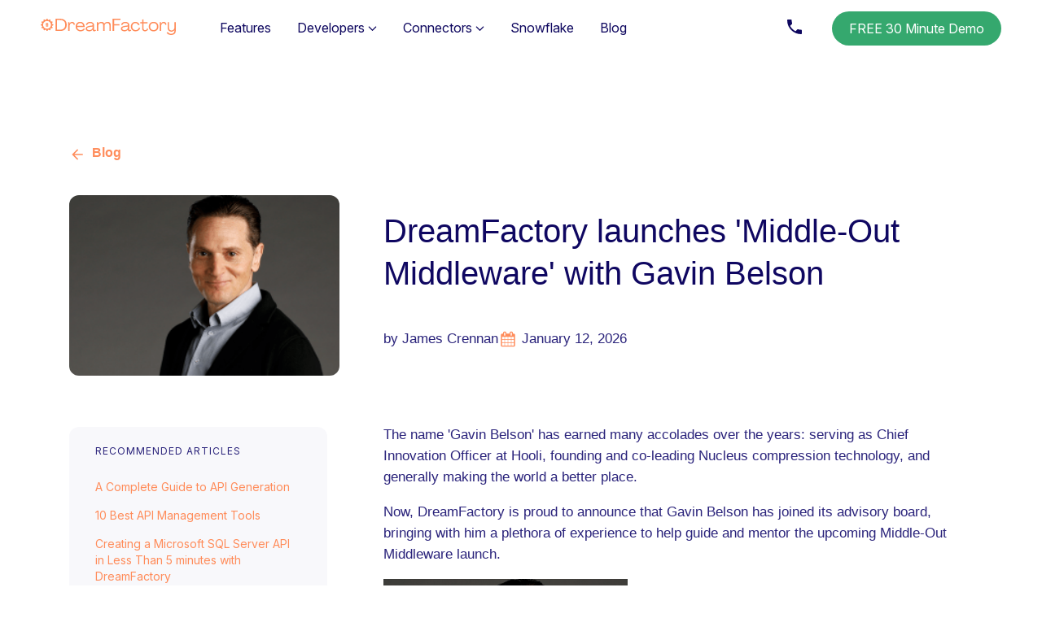

--- FILE ---
content_type: text/html; charset=UTF-8
request_url: https://blog.dreamfactory.com/dreamfactory-launches-middle-out-middleware-and-sees-a-new-board-member-join
body_size: 13512
content:
<!doctype html><html lang="en"><head>
    <meta charset="utf-8">
    <title>DreamFactory launches 'Middle-Out Middleware' with Gavin Belson</title>
    <link rel="icon" href="https://blog.dreamfactory.com/hubfs/LOGO%20(500%20x%20500%20px).ico">
    
    <meta name="description" content="DreamFactory launches ‘Middle-Out Middleware’ with Gavin Belson. What does this really mean? Contact DreamFactory to find out more!">
    
<!--     <script src="https://kit.fontawesome.com/fab5f4c9bf.js" crossorigin="anonymous"></script> -->
    
    
    
    
    
    <script src="https://blog.dreamfactory.com/hubfs/hub_generated/template_assets/1/182006221696/1744458619526/template_megamenu-2024-js.min.js" defer></script>
    <script src="https://cdnjs.cloudflare.com/ajax/libs/lottie-web/5.7.14/lottie_light.min.js" defer></script>
    
    <link rel="preload" href="https://fonts.googleapis.com/css2?family=Inter:ital,opsz,wght@0,14..32,100..900;1,14..32,100..900&amp;display=swap" as="style" onload="this.onload=null;this.rel='stylesheet'">
    <noscript>
      <link href="https://fonts.googleapis.com/css2?family=Inter:ital,opsz,wght@0,14..32,100..900;1,14..32,100..900&amp;display=swap" rel="stylesheet">
    </noscript>

<!-- Optional preconnect for faster DNS resolution -->
<link rel="preconnect" href="https://fonts.googleapis.com">
<link rel="preconnect" href="https://fonts.gstatic.com" crossorigin>

    
    
    
    <meta name="viewport" content="width=device-width, initial-scale=1">

    
    <meta property="og:description" content="DreamFactory launches ‘Middle-Out Middleware’ with Gavin Belson. What does this really mean? Contact DreamFactory to find out more!">
    <meta property="og:title" content="DreamFactory launches 'Middle-Out Middleware' with Gavin Belson">
    <meta name="twitter:description" content="DreamFactory launches ‘Middle-Out Middleware’ with Gavin Belson. What does this really mean? Contact DreamFactory to find out more!">
    <meta name="twitter:title" content="DreamFactory launches 'Middle-Out Middleware' with Gavin Belson">

    

    
    <style>
a.cta_button{-moz-box-sizing:content-box !important;-webkit-box-sizing:content-box !important;box-sizing:content-box !important;vertical-align:middle}.hs-breadcrumb-menu{list-style-type:none;margin:0px 0px 0px 0px;padding:0px 0px 0px 0px}.hs-breadcrumb-menu-item{float:left;padding:10px 0px 10px 10px}.hs-breadcrumb-menu-divider:before{content:'›';padding-left:10px}.hs-featured-image-link{border:0}.hs-featured-image{float:right;margin:0 0 20px 20px;max-width:50%}@media (max-width: 568px){.hs-featured-image{float:none;margin:0;width:100%;max-width:100%}}.hs-screen-reader-text{clip:rect(1px, 1px, 1px, 1px);height:1px;overflow:hidden;position:absolute !important;width:1px}
</style>

<link rel="stylesheet" href="https://blog.dreamfactory.com/hubfs/hub_generated/template_assets/1/165905513124/1744458618978/template_fontawesome.min.css">
<link rel="stylesheet" href="https://blog.dreamfactory.com/hubfs/hub_generated/template_assets/1/165901980687/1744458618151/template_bootstrap.min.css">
<link rel="stylesheet" href="https://blog.dreamfactory.com/hubfs/hub_generated/template_assets/1/165901474698/1762746985314/template_global.min.css">
<link rel="stylesheet" href="https://blog.dreamfactory.com/hubfs/hub_generated/template_assets/1/165901980688/1744458618390/template_main.min.css">
<link rel="stylesheet" href="https://blog.dreamfactory.com/hubfs/hub_generated/template_assets/1/165901980686/1768455494246/template_style-new.min.css">
<link rel="stylesheet" href="https://blog.dreamfactory.com/hubfs/hub_generated/module_assets/1/202167893154/1765359328838/module_sidebar-toc-2.min.css">
<link rel="stylesheet" href="https://blog.dreamfactory.com/hubfs/hub_generated/module_assets/1/202174718273/1765769464042/module_recommended-posts-2.min.css">
<link rel="stylesheet" href="https://blog.dreamfactory.com/hubfs/hub_generated/module_assets/1/183458085554/1744505112896/module_newsletter-cta.min.css">
    <script type="application/ld+json">
{
  "mainEntityOfPage" : {
    "@type" : "WebPage",
    "@id" : "https://blog.dreamfactory.com/dreamfactory-launches-middle-out-middleware-and-sees-a-new-board-member-join"
  },
  "author" : {
    "name" : "James Crennan",
    "url" : "https://blog.dreamfactory.com/author/james-crennan",
    "@type" : "Person"
  },
  "headline" : "DreamFactory launches 'Middle-Out Middleware' with Gavin Belson",
  "datePublished" : "2026-01-13T00:00:00.000Z",
  "dateModified" : "2024-05-07T08:18:56.729Z",
  "publisher" : {
    "logo" : {
      "url" : "https://blog.dreamfactory.com/hubfs/DreamFactory%20-%20Orange%20-%20Transparent-1.png",
      "@type" : "ImageObject"
    },
    "@type" : "Organization"
  },
  "@context" : "https://schema.org",
  "@type" : "BlogPosting",
  "image" : [ "https://blog.dreamfactory.com/hubfs/Imported_Blog_Media/coderag_s4_banners_gavin_jpg-300x182.png" ]
}
</script>


    
<!--  Added by GoogleAnalytics4 integration -->
<script>
var _hsp = window._hsp = window._hsp || [];
window.dataLayer = window.dataLayer || [];
function gtag(){dataLayer.push(arguments);}

var useGoogleConsentModeV2 = true;
var waitForUpdateMillis = 1000;


if (!window._hsGoogleConsentRunOnce) {
  window._hsGoogleConsentRunOnce = true;

  gtag('consent', 'default', {
    'ad_storage': 'denied',
    'analytics_storage': 'denied',
    'ad_user_data': 'denied',
    'ad_personalization': 'denied',
    'wait_for_update': waitForUpdateMillis
  });

  if (useGoogleConsentModeV2) {
    _hsp.push(['useGoogleConsentModeV2'])
  } else {
    _hsp.push(['addPrivacyConsentListener', function(consent){
      var hasAnalyticsConsent = consent && (consent.allowed || (consent.categories && consent.categories.analytics));
      var hasAdsConsent = consent && (consent.allowed || (consent.categories && consent.categories.advertisement));

      gtag('consent', 'update', {
        'ad_storage': hasAdsConsent ? 'granted' : 'denied',
        'analytics_storage': hasAnalyticsConsent ? 'granted' : 'denied',
        'ad_user_data': hasAdsConsent ? 'granted' : 'denied',
        'ad_personalization': hasAdsConsent ? 'granted' : 'denied'
      });
    }]);
  }
}

gtag('js', new Date());
gtag('set', 'developer_id.dZTQ1Zm', true);
gtag('config', 'G-J8Y3DGXB4D');
</script>
<script async src="https://www.googletagmanager.com/gtag/js?id=G-J8Y3DGXB4D"></script>

<!-- /Added by GoogleAnalytics4 integration -->

<!--  Added by GoogleTagManager integration -->
<script>
var _hsp = window._hsp = window._hsp || [];
window.dataLayer = window.dataLayer || [];
function gtag(){dataLayer.push(arguments);}

var useGoogleConsentModeV2 = true;
var waitForUpdateMillis = 1000;



var hsLoadGtm = function loadGtm() {
    if(window._hsGtmLoadOnce) {
      return;
    }

    if (useGoogleConsentModeV2) {

      gtag('set','developer_id.dZTQ1Zm',true);

      gtag('consent', 'default', {
      'ad_storage': 'denied',
      'analytics_storage': 'denied',
      'ad_user_data': 'denied',
      'ad_personalization': 'denied',
      'wait_for_update': waitForUpdateMillis
      });

      _hsp.push(['useGoogleConsentModeV2'])
    }

    (function(w,d,s,l,i){w[l]=w[l]||[];w[l].push({'gtm.start':
    new Date().getTime(),event:'gtm.js'});var f=d.getElementsByTagName(s)[0],
    j=d.createElement(s),dl=l!='dataLayer'?'&l='+l:'';j.async=true;j.src=
    'https://www.googletagmanager.com/gtm.js?id='+i+dl;f.parentNode.insertBefore(j,f);
    })(window,document,'script','dataLayer','GTM-WPZZBNT');

    window._hsGtmLoadOnce = true;
};

_hsp.push(['addPrivacyConsentListener', function(consent){
  if(consent.allowed || (consent.categories && consent.categories.analytics)){
    hsLoadGtm();
  }
}]);

</script>

<!-- /Added by GoogleTagManager integration -->



<link rel="amphtml" href="https://blog.dreamfactory.com/dreamfactory-launches-middle-out-middleware-and-sees-a-new-board-member-join?hs_amp=true">

<meta property="og:image" content="https://blog.dreamfactory.com/hubfs/Imported_Blog_Media/coderag_s4_banners_gavin_jpg-300x182.png">
<meta property="og:image:width" content="300">
<meta property="og:image:height" content="182">

<meta name="twitter:image" content="https://blog.dreamfactory.com/hubfs/Imported_Blog_Media/coderag_s4_banners_gavin_jpg-300x182.png">


<meta property="og:url" content="https://blog.dreamfactory.com/dreamfactory-launches-middle-out-middleware-and-sees-a-new-board-member-join">
<meta name="twitter:card" content="summary_large_image">

<link rel="canonical" href="https://blog.dreamfactory.com/dreamfactory-launches-middle-out-middleware-and-sees-a-new-board-member-join">

<meta property="og:type" content="article">
<link rel="alternate" type="application/rss+xml" href="https://blog.dreamfactory.com/rss.xml">
<meta name="twitter:domain" content="blog.dreamfactory.com">
<script src="//platform.linkedin.com/in.js" type="text/javascript">
    lang: en_US
</script>

<meta http-equiv="content-language" content="en">






  <meta name="generator" content="HubSpot"></head>
  <body>
<!--  Added by AdRoll integration -->
<script type="text/javascript">
  adroll_adv_id = "ZVAHVY5LPVCWXB36WAWRST";
  adroll_pix_id = "3B5OYIAVUBDI7KA4QGCPT2";
  var _hsp = window._hsp = window._hsp || [];
  (function () {
      var _onload = function(){
          if (document.readyState && !/loaded|complete/.test(document.readyState)){setTimeout(_onload, 10);return}
          if (!window.__adroll_loaded){__adroll_loaded=true;setTimeout(_onload, 50);return}
          _hsp.push(['addPrivacyConsentListener', function(consent) { if (consent.allowed || (consent.categories && consent.categories.advertisement)) {
            var scr = document.createElement("script");
            var host = (("https:" == document.location.protocol) ? "https://s.adroll.com" : "http://a.adroll.com");
            scr.setAttribute('async', 'true');
            scr.type = "text/javascript";
            scr.src = host + "/j/roundtrip.js";
            ((document.getElementsByTagName('head') || [null])[0] ||
                document.getElementsByTagName('script')[0].parentNode).appendChild(scr);
          }}]);
      };
      if (window.addEventListener) {window.addEventListener('load', _onload, false);}
      else {window.attachEvent('onload', _onload)}
  }());
</script>

<!-- /Added by AdRoll integration -->

<!--  Added by GoogleTagManager integration -->
<noscript><iframe src="https://www.googletagmanager.com/ns.html?id=GTM-WPZZBNT" height="0" width="0" style="display:none;visibility:hidden"></iframe></noscript>

<!-- /Added by GoogleTagManager integration -->

    <div class="body-wrapper   hs-content-id-166618084480 hs-blog-post hs-blog-id-165902651571">
      
        <div data-global-resource-path="dreamfactory/templates/partials/header-2024.html"><section class="header-2024" id="header-2024">
  <!--<div class="webinar-banner">
    <a href="https://Dreamfactory.zoom.us/j/82038014500" target="_blank" class="webinar-banner-link">
      API Webinar: REST APIs for Iceberg tables in minutes. Join live today at 10 AM PST >>
    </a>
  </div>-->
  <section class="megamenu">
  <a href="https://www.dreamfactory.com/" class="megamenu-logo">
    <img class="megamenu-logo-img" src="https://blog.dreamfactory.com/hubfs/raw_assets/public/dreamfactory/images/megamenu/Megamenu-logo.svg" alt="Dreamfactory logo">
  </a>
  <div class="megamenu-menu">
    <div class="megamenu-menu-item">
      <div class="megamenu-menu-item_title"><a href="https://www.dreamfactory.com/features">Features </a></div>
    </div>
    <div class="megamenu-menu-item">
      <div class="megamenu-menu-item_title">Developers <span class="megamenu-menu-item_title-arrow"></span></div>
      <div class="megamenu-menu__submenu">
        <div class="megamenu-menu__submenu-container">
          <div class="megamenu-menu__submenu-col">
            <p class="megamenu-menu__submenu-col-title">API GENERATION</p>
            <a href="https://www.dreamfactory.com/what-is-dreamfactory" class="megamenu-menu__submenu-col-item">
              <div class="megamenu-menu__submenu-col-item-left">
                <img src="https://blog.dreamfactory.com/hubfs/raw_assets/public/dreamfactory/images/megamenu/what-is.svg" class="megamenu-menu__submenu-col-item-left-icon" alt="question mark in a cog">
              </div>
              <div class="megamenu-menu__submenu-col-item-right">
                <p class="megamenu-menu__submenu-col-item-right-title">What is DreamFactory?</p>
              </div>
            </a>
            <a href="https://www.dreamfactory.com/about" class="megamenu-menu__submenu-col-item">
              <div class="megamenu-menu__submenu-col-item-left">
                <img src="https://blog.dreamfactory.com/hubfs/raw_assets/public/dreamfactory/images/megamenu/about-us.svg" class="megamenu-menu__submenu-col-item-left-icon" alt="hello sign">
              </div>
              <div class="megamenu-menu__submenu-col-item-right">
                <p class="megamenu-menu__submenu-col-item-right-title">About Us</p>
              </div>
            </a>
            <a href="https://docs.dreamfactory.com/" class="megamenu-menu__submenu-col-item">
              <div class="megamenu-menu__submenu-col-item-left">
                <img src="https://blog.dreamfactory.com/hubfs/raw_assets/public/dreamfactory/images/megamenu/docs.svg" class="megamenu-menu__submenu-col-item-left-icon" alt="documents">
              </div>
              <div class="megamenu-menu__submenu-col-item-right">
                <p class="megamenu-menu__submenu-col-item-right-title">Docs</p>
              </div>
            </a>
            <a href="https://wiki.dreamfactory.com/Main_Page" class="megamenu-menu__submenu-col-item">
              <div class="megamenu-menu__submenu-col-item-left">
                <img src="https://blog.dreamfactory.com/hubfs/raw_assets/public/dreamfactory/images/megamenu/wiki.svg" class="megamenu-menu__submenu-col-item-left-icon" alt="book spines">
              </div>
              <div class="megamenu-menu__submenu-col-item-right">
                <p class="megamenu-menu__submenu-col-item-right-title">Wiki</p>
              </div>
            </a>
          </div>
          <div class="megamenu-menu__submenu-col">
            <p class="megamenu-menu__submenu-col-title">API RESOURCES</p>
            <a href="https://www.dreamfactory.com/stories" class="megamenu-menu__submenu-col-item">
              <div class="megamenu-menu__submenu-col-item-left">
                <img src="https://blog.dreamfactory.com/hubfs/raw_assets/public/dreamfactory/images/megamenu/case-studies.svg" class="megamenu-menu__submenu-col-item-left-icon" alt="stacked blocks">
              </div>
              <div class="megamenu-menu__submenu-col-item-right">
                <p class="megamenu-menu__submenu-col-item-right-title">Case Studies</p>
              </div>
            </a>
            <a href="https://www.dreamfactory.com/resources/whitepapers" class="megamenu-menu__submenu-col-item">
              <div class="megamenu-menu__submenu-col-item-left">
                <img src="https://blog.dreamfactory.com/hubfs/raw_assets/public/dreamfactory/images/megamenu/white-papers.svg" class="megamenu-menu__submenu-col-item-left-icon" alt="papers">
              </div>
              <div class="megamenu-menu__submenu-col-item-right">
                <p class="megamenu-menu__submenu-col-item-right-title">White Papers</p>
              </div>
            </a>
            <a href="https://www.dreamfactory.com/academy" class="megamenu-menu__submenu-col-item">
              <div class="megamenu-menu__submenu-col-item-left">
                <img src="https://blog.dreamfactory.com/hubfs/raw_assets/public/dreamfactory/images/megamenu/academy.svg" class="megamenu-menu__submenu-col-item-left-icon" alt="graduation gap">
              </div>
              <div class="megamenu-menu__submenu-col-item-right">
                <p class="megamenu-menu__submenu-col-item-right-title">Academy</p>
              </div>
            </a>
            <a href="https://calculator.dreamfactory.com/" class="megamenu-menu__submenu-col-item">
              <div class="megamenu-menu__submenu-col-item-left">
                <img src="https://blog.dreamfactory.com/hubfs/raw_assets/public/dreamfactory/images/megamenu/api-calculator.svg" class="megamenu-menu__submenu-col-item-left-icon" alt="calculator">
              </div>
              <div class="megamenu-menu__submenu-col-item-right">
                <p class="megamenu-menu__submenu-col-item-right-title">API Calculator</p>
              </div>
            </a>
            <a href="https://marketplace.digitalocean.com/apps/dreamfactory" class="megamenu-menu__submenu-col-item">
              <div class="megamenu-menu__submenu-col-item-left">
                <img src="https://blog.dreamfactory.com/hubfs/raw_assets/public/dreamfactory/images/megamenu/open-source.svg" class="megamenu-menu__submenu-col-item-left-icon" alt="keyhole">
              </div>
              <div class="megamenu-menu__submenu-col-item-right">
                <p class="megamenu-menu__submenu-col-item-right-title">Open Source</p>
              </div>
            </a>
          </div>
          <div class="megamenu-menu__submenu-col">
            <p class="megamenu-menu__submenu-col-title megamenu-menu__submenu-col-title-blog">TRENDING TOPICS</p>
            <a href="https://blog.dreamfactory.com/a-complete-guide-to-api-generation" class="megamenu-menu__submenu-col-item-blog">
              <div class="megamenu-menu__submenu-col-item-right-blog">
                <p class="megamenu-menu__submenu-col-item-right-title">API Generation</p>
              </div>
            </a>
            <a href="https://blog.dreamfactory.com/what-is-api-management-a-brief-overview-of-api-management-concepts-and-tools/" class="megamenu-menu__submenu-col-item-blog">
              <div class="megamenu-menu__submenu-col-item-right-blog">
                <p class="megamenu-menu__submenu-col-item-right-title">API Management</p>
              </div>
            </a>
            <a href="https://blog.dreamfactory.com/creating-a-microsoft-sql-server-api-in-less-than-5-minutes-with-dreamfactory" class="megamenu-menu__submenu-col-item-blog">
              <div class="megamenu-menu__submenu-col-item-right-blog">
                <p class="megamenu-menu__submenu-col-item-right-title">MS SQL Server</p>
              </div>
            </a>
            <a href="https://blog.dreamfactory.com/hasura-vs-dreamfactory" class="megamenu-menu__submenu-col-item-blog">
              <div class="megamenu-menu__submenu-col-item-right-blog">
                <p class="megamenu-menu__submenu-col-item-right-title">Compare DreamFactory</p>
              </div>
            </a>
            <a href="https://blog.dreamfactory.com/generate-a-snowflake-rest-api-in-less-than-5-minutes" class="megamenu-menu__submenu-col-item-blog">
              <div class="megamenu-menu__submenu-col-item-right-blog">
                <p class="megamenu-menu__submenu-col-item-right-title">Snowflake</p>
              </div>
            </a>
          </div>
          <div class="megamenu-menu__submenu-col">
            <p class="megamenu-menu__submenu-col-title megamenu-menu__submenu-col-title-blog"></p>
            <a href="https://blog.dreamfactory.com/microservices-examples" class="megamenu-menu__submenu-col-item-blog">
              <div class="megamenu-menu__submenu-col-item-right-blog">
                <p class="megamenu-menu__submenu-col-item-right-title">Microservices</p>
              </div>
            </a>
            <a href="https://blog.dreamfactory.com/how-to-turn-any-soap-web-service-into-a-rest-api" class="megamenu-menu__submenu-col-item-blog">
              <div class="megamenu-menu__submenu-col-item-right-blog">
                <p class="megamenu-menu__submenu-col-item-right-title">SOAP to REST</p>
              </div>
            </a>
            <a href="https://blog.dreamfactory.com/creating-a-postgresql-api-in-minutes-with-dreamfactory" class="megamenu-menu__submenu-col-item-blog">
              <div class="megamenu-menu__submenu-col-item-right-blog">
                <p class="megamenu-menu__submenu-col-item-right-title">Postgres</p>
              </div>
            </a>
            <a href="https://blog.dreamfactory.com/creating-a-microsoft-sql-server-api-in-less-than-5-minutes-with-dreamfactory" class="megamenu-menu__submenu-col-item-blog">
              <div class="megamenu-menu__submenu-col-item-right-blog">
                <p class="megamenu-menu__submenu-col-item-right-title">Tutorials</p>
              </div>
            </a>
          </div>
      </div>
      </div>
    </div>
    <div class="megamenu-menu-item">
      <div class="megamenu-menu-item_title">Connectors <span class="megamenu-menu-item_title-arrow"></span></div>
      <div class="megamenu-menu__submenu">
        <div class="megamenu-menu__submenu-container-connectors">
          <div class="megamenu-menu__submenu-col">
            <p class="megamenu-menu__submenu-col-title">DATABASES</p>
            <a href="https://www.dreamfactory.com/connectors/sql-server" class="megamenu-menu__submenu-col-item-connectors">
              <div class="megamenu-menu__submenu-col-item-left">
                <img src="https://blog.dreamfactory.com/hubfs/raw_assets/public/dreamfactory/images/megamenu/mssql-logo.svg" class="megamenu-menu__submenu-col-item-connector-left-icon" alt="MS SQL Server logo">
              </div>
              <div class="megamenu-menu__submenu-col-item-right">
                <p class="megamenu-menu__submenu-col-item-right-title-connectors">MS SQL Server</p>
              </div>
            </a>
            <a href="https://www.dreamfactory.com/connectors/snowflake" class="megamenu-menu__submenu-col-item-connectors">
              <div class="megamenu-menu__submenu-col-item-left">
                <img src="https://blog.dreamfactory.com/hubfs/raw_assets/public/dreamfactory/images/megamenu/snowflake.svg" class="megamenu-menu__submenu-col-item-connector-left-icon" alt="Snowflake logo">
              </div>
              <div class="megamenu-menu__submenu-col-item-right">
                <p class="megamenu-menu__submenu-col-item-right-title-connectors">Snowflake</p>
              </div>
            </a>
            <a href="https://www.dreamfactory.com/connectors/oracle" class="megamenu-menu__submenu-col-item-connectors">
              <div class="megamenu-menu__submenu-col-item-left">
                <img src="https://blog.dreamfactory.com/hubfs/raw_assets/public/dreamfactory/images/megamenu/oracle.svg" class="megamenu-menu__submenu-col-item-connector-left-icon" alt="Oracle logo">
              </div>
              <div class="megamenu-menu__submenu-col-item-right">
                <p class="megamenu-menu__submenu-col-item-right-title-connectors">Oracle</p>
              </div>
            </a>
            <a href="https://www.dreamfactory.com/connectors/postgresql" class="megamenu-menu__submenu-col-item-connectors">
              <div class="megamenu-menu__submenu-col-item-left">
                <img src="https://blog.dreamfactory.com/hubfs/raw_assets/public/dreamfactory/images/megamenu/postgresql.svg" class="megamenu-menu__submenu-col-item-connector-left-icon" alt="PostgreSQL logo">
              </div>
              <div class="megamenu-menu__submenu-col-item-right">
                <p class="megamenu-menu__submenu-col-item-right-title-connectors">PostgreSQL</p>
              </div>
            </a>
            <a href="https://www.dreamfactory.com/connectors/mongodb" class="megamenu-menu__submenu-col-item-connectors">
              <div class="megamenu-menu__submenu-col-item-left">
                <img src="https://blog.dreamfactory.com/hubfs/raw_assets/public/dreamfactory/images/megamenu/mongodb.svg" class="megamenu-menu__submenu-col-item-connector-left-icon" alt="MongoDB">
              </div>
              <div class="megamenu-menu__submenu-col-item-right">
                <p class="megamenu-menu__submenu-col-item-right-title-connectors">MongoDB</p>
              </div>
            </a>
            <a href="https://www.dreamfactory.com/connectors/ibm-db2" class="megamenu-menu__submenu-col-item-connectors">
              <div class="megamenu-menu__submenu-col-item-left">
                <img src="https://blog.dreamfactory.com/hubfs/raw_assets/public/dreamfactory/images/megamenu/ibm.svg" class="megamenu-menu__submenu-col-item-connector-left-icon" alt="IBM DB2 logo">
              </div>
              <div class="megamenu-menu__submenu-col-item-right">
                <p class="megamenu-menu__submenu-col-item-right-title-connectors">IBM DB2</p>
              </div>
            </a>
            <a href="https://www.dreamfactory.com/connectors?category=Databases" class="megamenu-menu__submenu-col-see-more">See all Databases<img src="https://blog.dreamfactory.com/hubfs/raw_assets/public/dreamfactory/images/megamenu/see-all-arrow.svg" class="megamenu-menu__submenu-col-see-more-arrow" alt="arrow"></a>
          </div>
          <div class="megamenu-menu__submenu-col">
            <p class="megamenu-menu__submenu-col-title">FILE SERVICES</p>
            <a href="https://www.dreamfactory.com/connectors/gridfs" class="megamenu-menu__submenu-col-item-connectors">
              <div class="megamenu-menu__submenu-col-item-left">
                <img src="https://blog.dreamfactory.com/hubfs/raw_assets/public/dreamfactory/images/megamenu/gridfs.svg" class="megamenu-menu__submenu-col-item-connector-left-icon" alt="GridFS logo">
              </div>
              <div class="megamenu-menu__submenu-col-item-right">
                <p class="megamenu-menu__submenu-col-item-right-title-connectors">GridFS</p>
              </div>
            </a>
            <a href="https://www.dreamfactory.com/connectors/ftp-sftp" class="megamenu-menu__submenu-col-item-connectors">
              <div class="megamenu-menu__submenu-col-item-left">
                <img src="https://blog.dreamfactory.com/hubfs/raw_assets/public/dreamfactory/images/megamenu/ftp-sftp.svg" class="megamenu-menu__submenu-col-item-connector-left-icon" alt="FTP/SFTP logo">
              </div>
              <div class="megamenu-menu__submenu-col-item-right">
                <p class="megamenu-menu__submenu-col-item-right-title-connectors">FTP/SFTP</p>
              </div>
            </a>
            <a href="https://www.dreamfactory.com/connectors/amazon-s3" class="megamenu-menu__submenu-col-item-connectors">
              <div class="megamenu-menu__submenu-col-item-left">
                <img src="https://blog.dreamfactory.com/hubfs/raw_assets/public/dreamfactory/images/megamenu/s3.svg" class="megamenu-menu__submenu-col-item-connector-left-icon" alt="S3 logo">
              </div>
              <div class="megamenu-menu__submenu-col-item-right">
                <p class="megamenu-menu__submenu-col-item-right-title-connectors">S3</p>
              </div>
            </a>
            <a href="https://www.dreamfactory.com/connectors/azure-blob" class="megamenu-menu__submenu-col-item-connectors">
              <div class="megamenu-menu__submenu-col-item-left">
                <img src="https://blog.dreamfactory.com/hubfs/raw_assets/public/dreamfactory/images/megamenu/azureblob-logo.png" class="megamenu-menu__submenu-col-item-connector-left-icon" alt="Azureblob logo">
              </div>
              <div class="megamenu-menu__submenu-col-item-right">
                <p class="megamenu-menu__submenu-col-item-right-title-connectors">Azureblob</p>
              </div>
            </a>
            <a href="https://www.dreamfactory.com/connectors/azure-table-storage" class="megamenu-menu__submenu-col-item-connectors">
              <div class="megamenu-menu__submenu-col-item-left">
                <img src="https://blog.dreamfactory.com/hubfs/raw_assets/public/dreamfactory/images/megamenu/azuretablestorage-logo.png" class="megamenu-menu__submenu-col-item-connector-left-icon" alt="Azure Table Storage logo">
              </div>
              <div class="megamenu-menu__submenu-col-item-right">
                <p class="megamenu-menu__submenu-col-item-right-title-connectors">Azure Table Storage</p>
              </div>
            </a>
            <a href="https://www.dreamfactory.com/connectors/local-storage" class="megamenu-menu__submenu-col-item-connectors">
              <div class="megamenu-menu__submenu-col-item-left">
                <img src="https://blog.dreamfactory.com/hubfs/raw_assets/public/dreamfactory/images/megamenu/local-storage.svg" class="megamenu-menu__submenu-col-item-connector-left-icon" alt="Local Storage logo">
              </div>
              <div class="megamenu-menu__submenu-col-item-right">
                <p class="megamenu-menu__submenu-col-item-right-title-connectors">Local Storage</p>
              </div>
            </a>
            <a href="https://www.dreamfactory.com/connectors?category=File%20Services" class="megamenu-menu__submenu-col-see-more">See all File Services<img src="https://blog.dreamfactory.com/hubfs/raw_assets/public/dreamfactory/images/megamenu/see-all-arrow.svg" class="megamenu-menu__submenu-col-see-more-arrow" alt="arrow"></a>
          </div>
          <div class="megamenu-menu__submenu-col">
            <p class="megamenu-menu__submenu-col-title">SOAP</p>
            <a href="https://www.dreamfactory.com/connectors/soap-to-rest" class="megamenu-menu__submenu-col-item-connectors">
              <div class="megamenu-menu__submenu-col-item-left">
                <img src="https://blog.dreamfactory.com/hubfs/raw_assets/public/dreamfactory/images/megamenu/soap.svg" class="megamenu-menu__submenu-col-item-connector-left-icon" alt="SOAP to REST logo">
              </div>
              <div class="megamenu-menu__submenu-col-item-right">
                <p class="megamenu-menu__submenu-col-item-right-title-connectors">SOAP to REST</p>
              </div>
            </a>
          </div>
          <div class="megamenu-menu__submenu-col">
            <div id="lottie-animation" class="megamenu-menu__submenu-col-animator-animation"></div>
            <p class="megamenu-menu__submenu-col-animator-text">Integrate all of your enterprise data on a single secure platform.</p>
            <a href="https://www.dreamfactory.com/connectors" class="megamenu-menu__submenu-col-see-more">See all Connectors<img src="https://blog.dreamfactory.com/hubfs/raw_assets/public/dreamfactory/images/megamenu/see-all-arrow.svg" class="megamenu-menu__submenu-col-see-more-arrow" alt="arrow"></a>
          </div>
        </div>
      </div>
    </div>
    <div class="megamenu-menu-item">
      <div class="megamenu-menu-item_title"><a href="https://www.dreamfactory.com/snowflake">Snowflake </a></div>
    </div>
    <div class="megamenu-menu-item">
      <div class="megamenu-menu-item_title"><a href="https://blog.dreamfactory.com/">Blog </a></div>
    </div>
  </div>
  <div class="megamenu-contact">
    <a href="tel:+1-415-993-5877" class="megamenu-contact-phone"><img class="megamenu-contact-phone-icon" src="https://blog.dreamfactory.com/hubfs/raw_assets/public/dreamfactory/images/megamenu/phone-icon.svg" alt="phone icon"></a>
    <a href="https://www.dreamfactory.com/demo" class="megamenu-contact-engineer">FREE 30 Minute Demo</a>
  </div>
</section>

<section class="mobile-megamenu" id="mobile-megamenu">
  <div class="mobile-megamenu-top">
    <a href="https://www.dreamfactory.com/" class="megamenu-logo">
      <img class="megamenu-logo-img" src="https://blog.dreamfactory.com/hubfs/raw_assets/public/dreamfactory/images/megamenu/Megamenu-logo.svg" alt="Dreamfactory logo">
    </a>
    <div class="mobile-megamenu-toggle-container">
      <div id="mobile-megamenu-toggle" class="mobile-megamenu-toggle">
        <span></span>
        <span></span>
        <span></span>
      </div>
    </div>
  </div>
  <div class="mobile-megamenu-dropdown">
    <div class="mobile-megamenu-menu">
    <div class="megamenu-menu-item">
      <div class="megamenu-menu-item_title"><a href="https://www.dreamfactory.com/features">Features </a></div>
    </div>
    <div class="megamenu-menu-item">
      <div class="megamenu-menu-item_title">Developers <span class="megamenu-menu-item_title-arrow"></span></div>
      <div class="mobile-megamenu-menu__submenu">
        <div class="mobile-megamenu-menu__submenu-container">
          <div class="megamenu-menu__submenu-col">
            <p class="megamenu-menu__submenu-col-title">API GENERATION</p>
            <a href="https://www.dreamfactory.com/what-is-dreamfactory" class="megamenu-menu__submenu-col-item">
              <div class="megamenu-menu__submenu-col-item-left">
                <img src="https://blog.dreamfactory.com/hubfs/raw_assets/public/dreamfactory/images/megamenu/what-is.svg" class="megamenu-menu__submenu-col-item-left-icon" alt="question mark in cog">
              </div>
              <div class="megamenu-menu__submenu-col-item-right">
                <p class="megamenu-menu__submenu-col-item-right-title">What is DreamFactory?</p>
              </div>
            </a>
            <a href="https://www.dreamfactory.com/about" class="megamenu-menu__submenu-col-item">
              <div class="megamenu-menu__submenu-col-item-left">
                <img src="https://blog.dreamfactory.com/hubfs/raw_assets/public/dreamfactory/images/megamenu/about-us.svg" class="megamenu-menu__submenu-col-item-left-icon" alt="hello tag">
              </div>
              <div class="megamenu-menu__submenu-col-item-right">
                <p class="megamenu-menu__submenu-col-item-right-title">About Us</p>
              </div>
            </a>
            <a href="https://docs.dreamfactory.com/" class="megamenu-menu__submenu-col-item">
              <div class="megamenu-menu__submenu-col-item-left">
                <img src="https://blog.dreamfactory.com/hubfs/raw_assets/public/dreamfactory/images/megamenu/docs.svg" class="megamenu-menu__submenu-col-item-left-icon" alt="documentation">
              </div>
              <div class="megamenu-menu__submenu-col-item-right">
                <p class="megamenu-menu__submenu-col-item-right-title">Docs</p>
              </div>
            </a>
            <a href="https://wiki.dreamfactory.com/Main_Page" class="megamenu-menu__submenu-col-item">
              <div class="megamenu-menu__submenu-col-item-left">
                <img src="https://blog.dreamfactory.com/hubfs/raw_assets/public/dreamfactory/images/megamenu/wiki.svg" class="megamenu-menu__submenu-col-item-left-icon" alt="book spines">
              </div>
              <div class="megamenu-menu__submenu-col-item-right">
                <p class="megamenu-menu__submenu-col-item-right-title">Wiki</p>
              </div>
            </a>
          </div>
          <div class="megamenu-menu__submenu-col">
            <p class="megamenu-menu__submenu-col-title">API RESOURCES</p>
            <a href="https://www.dreamfactory.com/stories" class="megamenu-menu__submenu-col-item">
              <div class="megamenu-menu__submenu-col-item-left">
                <img src="https://blog.dreamfactory.com/hubfs/raw_assets/public/dreamfactory/images/megamenu/case-studies.svg" class="megamenu-menu__submenu-col-item-left-icon" alt="stacked blocks">
              </div>
              <div class="megamenu-menu__submenu-col-item-right">
                <p class="megamenu-menu__submenu-col-item-right-title">Case Studies</p>
              </div>
            </a>
            <a href="https://www.dreamfactory.com/resources/whitepapers" class="megamenu-menu__submenu-col-item">
              <div class="megamenu-menu__submenu-col-item-left">
                <img src="https://blog.dreamfactory.com/hubfs/raw_assets/public/dreamfactory/images/megamenu/white-papers.svg" class="megamenu-menu__submenu-col-item-left-icon" alt="papers">
              </div>
              <div class="megamenu-menu__submenu-col-item-right">
                <p class="megamenu-menu__submenu-col-item-right-title">White Papers</p>
              </div>
            </a>
            <a href="https://www.dreamfactory.com/academy" class="megamenu-menu__submenu-col-item">
              <div class="megamenu-menu__submenu-col-item-left">
                <img src="https://blog.dreamfactory.com/hubfs/raw_assets/public/dreamfactory/images/megamenu/academy.svg" class="megamenu-menu__submenu-col-item-left-icon" alt="graduation cap">
              </div>
              <div class="megamenu-menu__submenu-col-item-right">
                <p class="megamenu-menu__submenu-col-item-right-title">Academy</p>
              </div>
            </a>
            <a href="https://calculator.dreamfactory.com/" class="megamenu-menu__submenu-col-item">
              <div class="megamenu-menu__submenu-col-item-left">
                <img src="https://blog.dreamfactory.com/hubfs/raw_assets/public/dreamfactory/images/megamenu/api-calculator.svg" class="megamenu-menu__submenu-col-item-left-icon" alt="calculator">
              </div>
              <div class="megamenu-menu__submenu-col-item-right">
                <p class="megamenu-menu__submenu-col-item-right-title">API Calculator</p>
              </div>
            </a>
            <a href="https://marketplace.digitalocean.com/apps/dreamfactory" class="megamenu-menu__submenu-col-item">
              <div class="megamenu-menu__submenu-col-item-left">
                <img src="https://blog.dreamfactory.com/hubfs/raw_assets/public/dreamfactory/images/megamenu/open-source.svg" class="megamenu-menu__submenu-col-item-left-icon" alt="keyhole">
              </div>
              <div class="megamenu-menu__submenu-col-item-right">
                <p class="megamenu-menu__submenu-col-item-right-title">Open Source</p>
              </div>
            </a>
          </div>
      </div>
      </div>
    </div>
    <div class="megamenu-menu-item">
      <div class="megamenu-menu-item_title">Connectors <span class="megamenu-menu-item_title-arrow"></span></div>
      <div class="mobile-megamenu-menu__submenu">
        <div class="mobile-megamenu-menu__submenu-container-connectors">
          <div class="megamenu-menu__submenu-col">
            <p class="megamenu-menu__submenu-col-animator-text">
              Integrate all of your enterprise data on a single secure platform.
            </p>
            <a href="https://www.dreamfactory.com/connectors" class="megamenu-menu__submenu-col-see-all-connectors">See all connectors</a>
          </div>
          <div class="megamenu-menu__submenu-col">
            <div class="mobile-megamenu-menu__submenu-col-connectors">
              <div class="mobile-megamenu-menu__submenu-col-connectors-container">
                <a href="https://www.dreamfactory.com/connectors/sql-server" class="megamenu-menu__submenu-col-item-connectors connector-carousel">
                  <div class="megamenu-menu__submenu-col-item-left">
                    <img src="https://blog.dreamfactory.com/hubfs/raw_assets/public/dreamfactory/images/megamenu/mssql-logo.svg" class="megamenu-menu__submenu-col-item-connector-left-icon" alt="GridFS logo">
                  </div>
                </a>
                <a href="https://www.dreamfactory.com/connectors/snowflake" class="megamenu-menu__submenu-col-item-connectors connector-carousel">
                  <div class="megamenu-menu__submenu-col-item-left">
                    <img src="https://blog.dreamfactory.com/hubfs/raw_assets/public/dreamfactory/images/megamenu/snowflake.svg" class="megamenu-menu__submenu-col-item-connector-left-icon" alt="FTP/SFTP logo">
                  </div>
                </a>
                <a href="https://www.dreamfactory.com/connectors/oracle" class="megamenu-menu__submenu-col-item-connectors connector-carousel">
                  <div class="megamenu-menu__submenu-col-item-left">
                    <img src="https://blog.dreamfactory.com/hubfs/raw_assets/public/dreamfactory/images/megamenu/oracle.svg" class="megamenu-menu__submenu-col-item-connector-left-icon" alt="S3 logo">
                  </div>
                </a>
                <a href="https://www.dreamfactory.com/connectors/postgresql" class="megamenu-menu__submenu-col-item-connectors connector-carousel">
                  <div class="megamenu-menu__submenu-col-item-left">
                    <img src="https://blog.dreamfactory.com/hubfs/raw_assets/public/dreamfactory/images/megamenu/postgresql.svg" class="megamenu-menu__submenu-col-item-connector-left-icon" alt="Postgresql logo">
                  </div>
                </a>
                <a href="https://www.dreamfactory.com/connectors/mongodb" class="megamenu-menu__submenu-col-item-connectors connector-carousel">
                  <div class="megamenu-menu__submenu-col-item-left">
                    <img src="https://blog.dreamfactory.com/hubfs/raw_assets/public/dreamfactory/images/megamenu/mongodb.svg" class="megamenu-menu__submenu-col-item-connector-left-icon" alt="Azure Table Storage logo">
                  </div>
                </a>
                <a href="https://www.dreamfactory.com/connectors/ibm-db2" class="megamenu-menu__submenu-col-item-connectors connector-carousel">
                <div class="megamenu-menu__submenu-col-item-left">
                  <img src="https://blog.dreamfactory.com/hubfs/raw_assets/public/dreamfactory/images/megamenu/ibm.svg" class="megamenu-menu__submenu-col-item-connector-left-icon" alt="Local Storage logo">
                </div>
              </a>
                
              </div>
            </div>
            <a href="https://www.dreamfactory.com/connectors?category=Databases" class="megamenu-menu__submenu-col-see-more">See all Databases<img src="https://blog.dreamfactory.com/hubfs/raw_assets/public/dreamfactory/images/megamenu/see-all-arrow.svg" class="megamenu-menu__submenu-col-see-more-arrow" alt="arrow"></a>
          </div>
          <div class="megamenu-menu__submenu-col">
            <div class="mobile-megamenu-menu__submenu-col-connectors">
              <div class="mobile-megamenu-menu__submenu-col-connectors-container">
                <a href="https://www.dreamfactory.com/connectors/gridfs" class="megamenu-menu__submenu-col-item-connectors connector-carousel">
                  <div class="megamenu-menu__submenu-col-item-left">
                    <img src="https://blog.dreamfactory.com/hubfs/raw_assets/public/dreamfactory/images/megamenu/gridfs.svg" class="megamenu-menu__submenu-col-item-connector-left-icon" alt="GridFS logo">
                  </div>
                </a>
                <a href="https://www.dreamfactory.com/connectors/ftp-sftp" class="megamenu-menu__submenu-col-item-connectors connector-carousel">
                  <div class="megamenu-menu__submenu-col-item-left">
                    <img src="https://blog.dreamfactory.com/hubfs/raw_assets/public/dreamfactory/images/megamenu/ftp-sftp.svg" class="megamenu-menu__submenu-col-item-connector-left-icon" alt="FTP/SFTP logo">
                  </div>
                </a>
                <a href="https://www.dreamfactory.com/connectors/amazon-s3" class="megamenu-menu__submenu-col-item-connectors connector-carousel">
                  <div class="megamenu-menu__submenu-col-item-left">
                    <img src="https://blog.dreamfactory.com/hubfs/raw_assets/public/dreamfactory/images/megamenu/s3.svg" class="megamenu-menu__submenu-col-item-connector-left-icon" alt="S3 logo">
                  </div>
                </a>
                <a href="https://www.dreamfactory.com/connectors/azure-blob" class="megamenu-menu__submenu-col-item-connectors connector-carousel">
                  <div class="megamenu-menu__submenu-col-item-left">
                    <img src="https://blog.dreamfactory.com/hubfs/raw_assets/public/dreamfactory/images/megamenu/azureblob-logo.png" class="megamenu-menu__submenu-col-item-connector-left-icon" alt="Azureblob logo">
                  </div>
                </a>
                <a href="https://www.dreamfactory.com/connectors/azure-table-storage" class="megamenu-menu__submenu-col-item-connectors connector-carousel">
                  <div class="megamenu-menu__submenu-col-item-left">
                    <img src="https://blog.dreamfactory.com/hubfs/raw_assets/public/dreamfactory/images/megamenu/azuretablestorage-logo.png" class="megamenu-menu__submenu-col-item-connector-left-icon" alt="Azure Table Storage logo">
                  </div>
                </a>
                <a href="https://www.dreamfactory.com/connectors/local-storage" class="megamenu-menu__submenu-col-item-connectors connector-carousel">
                <div class="megamenu-menu__submenu-col-item-left">
                  <img src="https://blog.dreamfactory.com/hubfs/raw_assets/public/dreamfactory/images/megamenu/local-storage.svg" class="megamenu-menu__submenu-col-item-connector-left-icon" alt="Local Storage logo">
                </div>
              </a>
              </div>
            </div>
            <a href="https://www.dreamfactory.com/connectors?category=File%20Services" class="megamenu-menu__submenu-col-see-more">See all File Services<img src="https://blog.dreamfactory.com/hubfs/raw_assets/public/dreamfactory/images/megamenu/see-all-arrow.svg" class="megamenu-menu__submenu-col-see-more-arrow" alt="arrow"></a>
          </div>
          
          <div class="megamenu-menu__submenu-col">
            <a href="https://www.dreamfactory.com/connectors/soap-to-rest" class="megamenu-menu__submenu-col-item-connectors">
              <div class="megamenu-menu__submenu-col-item-left">
                <img src="https://blog.dreamfactory.com/hubfs/raw_assets/public/dreamfactory/images/megamenu/soap.svg" class="megamenu-menu__submenu-col-item-connector-left-icon" alt="SOAP to REST logo">
              </div>
            </a>
            <a href="https://www.dreamfactory.com/connectors?category=SOAP" class="megamenu-menu__submenu-col-see-more">See SOAP<img src="https://blog.dreamfactory.com/hubfs/raw_assets/public/dreamfactory/images/megamenu/see-all-arrow.svg" class="megamenu-menu__submenu-col-see-more-arrow" alt="arrow"></a>
          </div>
        </div>
      </div>
    </div>
    <div class="megamenu-menu-item">
      <div class="megamenu-menu-item_title"><a href="https://www.dreamfactory.com/snowflake">Snowflake </a></div>
    </div>
    <div class="megamenu-menu-item">
      <div class="megamenu-menu-item_title"><a href="https://blog.dreamfactory.com/">Blog </a></div>
    </div>
  </div>
  <div class="megamenu-contact">
    <a href="tel:+1-415-993-5877" class="megamenu-contact-phone"><img class="megamenu-contact-phone-icon" src="https://blog.dreamfactory.com/hubfs/raw_assets/public/dreamfactory/images/megamenu/phone-icon.svg" alt="phone icon"></a>
    <a href="https://www.dreamfactory.com/demo" class="megamenu-contact-engineer">FREE 30 Minute Demo</a>
  </div>
  </div>
  
</section>
<div class="megamenu-backdrop"></div>
</section></div>
      

      

      <main id="main-content" class="body-container-wrapper">
        

<style type="text/css">
    #hs_cos_wrapper_post_body > p:first-child + figure.wp-block-image {
      display: none;
    }
  
    .genie-woman-picture {
      display: none; 
    }
  
    .genie-button br {
      display: none; 
    }
  
  .post-content pre {
    white-space: normal !important;
    display: block;
    max-width: 100%;
    overflow: scroll;
  }
  </style>

<script>
document.addEventListener("DOMContentLoaded", function () {
    const links = document.querySelectorAll("a");

    links.forEach(link => {
        const url = new URL(link.href, window.location.origin);
        const currentDomain = window.location.hostname;
        const linkDomain = url.hostname;

        // Check if the link is not part of the current domain or its subdomains
        if (!linkDomain.endsWith("dreamfactory.com")) {
            link.setAttribute("target", "_blank");
            link.setAttribute("rel", "noopener noreferrer");
        }
    });
});
</script>
<main id="main" class="blog-post">
  <a href="https://blog.dreamfactory.com/" class="blog-post-home container">
    <img src="https://blog.dreamfactory.com/hubfs/raw_assets/public/dreamfactory/images/orange-arrow.svg" alt="back arrow">
    Blog
  </a>
  <div class="blog-post-header container">
    <div class="blog-post-header-left">
      
          <img decoding="async" fetchpriority="high" src="" alt="DreamFactory launches 'Middle-Out Middleware' with Gavin Belson" class="blog-post-featured-image" srcset="https://44870387.fs1.hubspotusercontent-na1.net/hubfs/44870387/Imported_Blog_Media/coderag_s4_banners_gavin_jpg-300x182.png">
      
    </div>
    <div class="blog-post-header-right">
      <h1 class="blog-post-title">
        DreamFactory launches 'Middle-Out Middleware' with Gavin Belson
      </h1>
      <div class="blog-post-author-date">
        <p class="blog-post-author">
           
            by James Crennan
          
        </p>
        <p class="blog-post-date">
          <img src="https://blog.dreamfactory.com/hubfs/raw_assets/public/dreamfactory/images/calendar-icon.svg" alt="calendar icon" class="blog-post-date-icon">
           January 12, 2026
        </p>
      </div>
    </div>
  </div>
  
  <div class="blog-post-main">
        <div class="blog-post-main-sidebar" id="blog-post-sidebar-sticky">
          <div class="blog-post-main-sidebar-container">
            <div id="hs_cos_wrapper_sidebar-toc" class="hs_cos_wrapper hs_cos_wrapper_widget hs_cos_wrapper_type_module" style="" data-hs-cos-general-type="widget" data-hs-cos-type="module"><section class="sidebar-toc">
  <div class="sidebar-toc-heading">Table of contents</div>
  <ul id="sidebar-toc-list" data-headings="[H2, H3, H4]">
  </ul>
</section></div>
            <section class="widget widget_recent_entries rec-posts">
  <div class="rec-posts-title">RECOMMENDED ARTICLES</div>
  
    <div>
      <ul>
        <li class="rec-posts-list">
          <a class="rec-posts-post" href="https://blog.dreamfactory.com/a-complete-guide-to-api-generation">A Complete Guide to API Generation</a>
        </li>
        <li class="rec-posts-list">
          <a class="rec-posts-post" href="https://blog.dreamfactory.com/what-is-api-management-a-brief-overview-of-api-management-concepts-and-tools">10 Best API Management Tools</a>
        </li>
        <li class="rec-posts-list">
          <a class="rec-posts-post" href="https://blog.dreamfactory.com/creating-a-microsoft-sql-server-api-in-less-than-5-minutes-with-dreamfactory">Creating a Microsoft SQL Server API in Less Than 5 minutes with DreamFactory</a>
        </li>
        <li class="rec-posts-list">
          <a class="rec-posts-post" href="https://blog.dreamfactory.com/hasura-vs-dreamfactory">Hasura vs. DreamFactory: A Comprehensive Comparison</a>
        </li>
        <li class="rec-posts-list">
          <a class="rec-posts-post" href="https://blog.dreamfactory.com/generate-a-snowflake-rest-api-in-less-than-5-minutes">Build A Snowflake REST API in Less Than 5 Minutes</a>
        </li>
      </ul>
    </div>
  
  
  
</section>
          </div>
        </div>
    
        <div class="blog-post-content container">
          
          <span id="hs_cos_wrapper_post_body" class="hs_cos_wrapper hs_cos_wrapper_meta_field hs_cos_wrapper_type_rich_text" style="" data-hs-cos-general-type="meta_field" data-hs-cos-type="rich_text"><p> 
 <!-- wp:html --></p> 
<!--more--><style>
.imagedropshadow {
    padding: 5px;
    border: solid 1px #EFEFEF;
}
</style> 
<p> 
 <!-- /wp:html --></p> 
<p> 
 <!-- wp:paragraph --></p> 
<p>The name 'Gavin Belson' has earned many accolades over the years: serving as Chief Innovation Officer at Hooli, founding and co-leading Nucleus compression technology, and generally making the world a better place.</p> 
<p> 
 <!-- /wp:paragraph --></p> 
<p> 
 <!-- wp:paragraph --></p> 
<p>Now, DreamFactory is proud to announce that Gavin Belson has joined its advisory board, bringing with him a plethora of experience to help guide and mentor the upcoming Middle-Out Middleware launch.</p> 
<p> 
 <!-- /wp:paragraph --></p> 
<p> 
 <!-- wp:image --></p> 
<figure class="wp-block-image"> 
 <img src="https://blog.dreamfactory.com/hubfs/Imported_Blog_Media/coderag_s4_banners_gavin_jpg-300x182.png" alt=""> 
</figure> 
<p> 
 <!-- /wp:image --></p> 
<p> 
 <!-- wp:paragraph --></p> 
<p>Arriving just in time for DreamFactory's new product, Gavin has been central to understanding the problems facing today's smart developers and why they need Middle-Out Middleware. "<i>Middleware is a method of reducing the noise and software services between the end user device and the data sources that power applications. DreamFactory has already delivered a single layer of automated middleware for developers; but we are now excited to annouce a new product that changes all of that. Unlike regulare middleware, Middle-Out Middleware structures itself in such a way that devices and data sources are aligned for maximum 'data stroke' efficiency</i>" Gavin stated at his latest press announcement, appearing via hologram at Hooli. He continued, "<i>imagine a sheath cupping and pulling data from each data source, before moving to deliver the data to each device before again pulling the device data needs and moving back to the data sources. There are many efficiency losses. This is why Middle-Out Middleware changes the game. By using the same dedicated sheath to milk the data sources and device in a single smooth motion, amazing latency synergies are gained. Quite frankly, it makes everyone happy, faster.</i>"</p> 
<p> 
 <!-- /wp:paragraph --></p> 
<p> 
 <!-- wp:paragraph --></p> 
<p>Gavin's advocacy has seen a number of Fortune 500 companies queue up to prototype just what sort of synergies this could translate into. One company's CTO, remaining under NDA, told us "<i>[t]his is the big release we have all been waiting for</i>".</p> 
<p> 
 <!-- /wp:paragraph --></p> 
<p> 
 <!-- wp:paragraph --></p> 
<p>Interested in trialling Middle-Out Middleware yourself? Launch is officially on 1 April 2019, and for the low low price of $3m USD p.a., your company could be charging forward with a platform unleashing the benefits that come with a Weissman score of 5.2.</p> 
<p> 
 <!-- /wp:paragraph --></p> 
<p> 
 <!-- wp:paragraph --></p> 
<p><strong>What does this really mean? Contact DreamFactory to find out more!</strong></p> 
<p> 
 <!-- /wp:paragraph --></p> 
<p> 
 <!-- wp:paragraph --></p> 
<p><br><br><br> <br><br> <img src="https://blog.dreamfactory.com/hs-fs/hubfs/Imported_Blog_Media/Gavin-Belson-signature.png?width=119&amp;height=66&amp;name=Gavin-Belson-signature.png" alt="" width="119" height="66" class="alignnone size-full wp-image-8793" srcset="https://blog.dreamfactory.com/hs-fs/hubfs/Imported_Blog_Media/Gavin-Belson-signature.png?width=60&amp;height=33&amp;name=Gavin-Belson-signature.png 60w, https://blog.dreamfactory.com/hs-fs/hubfs/Imported_Blog_Media/Gavin-Belson-signature.png?width=119&amp;height=66&amp;name=Gavin-Belson-signature.png 119w, https://blog.dreamfactory.com/hs-fs/hubfs/Imported_Blog_Media/Gavin-Belson-signature.png?width=179&amp;height=99&amp;name=Gavin-Belson-signature.png 179w, https://blog.dreamfactory.com/hs-fs/hubfs/Imported_Blog_Media/Gavin-Belson-signature.png?width=238&amp;height=132&amp;name=Gavin-Belson-signature.png 238w, https://blog.dreamfactory.com/hs-fs/hubfs/Imported_Blog_Media/Gavin-Belson-signature.png?width=298&amp;height=165&amp;name=Gavin-Belson-signature.png 298w, https://blog.dreamfactory.com/hs-fs/hubfs/Imported_Blog_Media/Gavin-Belson-signature.png?width=357&amp;height=198&amp;name=Gavin-Belson-signature.png 357w" sizes="(max-width: 119px) 100vw, 119px"><br><br> <br><br><br> <br><br> Cleared for release through Hooli Public Relations via Gavin Belson <br></p> 
<p> 
 <!-- /wp:paragraph --></p></span>
          

          
            <div class="blog-post-tag">
              <span>TAGS: </span>
              <li class="blog-post-tag-list">
                
                  <a href="https://blog.dreamfactory.com/tag/uncategorized">Uncategorized</a>
                
              </li>
            </div>
          
          
                    
          
            <div class="saboxplugin-wrap blog-post-bottom-author" itemtype="http://schema.org/Person" itemscope itemprop="author">
              <div class="saboxplugin-tab blog-post-bottom-author-tab">
                
                <div class="saboxplugin-authorname blog-post-bottom-author-name">
                  <a class="vcard author" rel="author">
                    <span class="fn">James Crennan</span>
                  </a>
                </div>
                <div class="saboxplugin-desc blog-post-bottom-author-description">
                  <div itemprop="description">
                    <p>Explore Dreamfactory’s collection of blog articles written by James Crennan.</p>
                  </div>
                </div>
              </div>
            </div>
          
        </div>
    </div>
  <div id="hs_cos_wrapper_module_173345990189011" class="hs_cos_wrapper hs_cos_wrapper_widget hs_cos_wrapper_type_module" style="" data-hs-cos-general-type="widget" data-hs-cos-type="module"><section class="newsletter-cta">
  <div class="newsletter-cta-container">
    <p class="newsletter-cta-heading">
      Stay Connected with <br> The Connector Newsletter!
    </p>
    <p class="newsletter-cta-description">
      Subscribe to stay up-to-date with DreamFactory's latest product updates, API best practices, and tech humor in your inbox.
    </p>
     <span id="hs_cos_wrapper_module_173345990189011_" class="hs_cos_wrapper hs_cos_wrapper_widget hs_cos_wrapper_type_form" style="" data-hs-cos-general-type="widget" data-hs-cos-type="form"><h3 id="hs_cos_wrapper_form_948132997_title" class="hs_cos_wrapper form-title" data-hs-cos-general-type="widget_field" data-hs-cos-type="text"></h3>

<div id="hs_form_target_form_948132997"></div>









</span>
    </div>
</section></div>
</main>


    <div class="df-container widget-footer">
        <div class="df-column df-column--75">
        </div>
    </div>


      </main>

      
        <div data-global-resource-path="dreamfactory/templates/partials/footer-2026.html"><footer class="blog-footer-2026">
  <div class="blog-footer-2026__inner">
    <div class="blog-footer-2026__grid">

      <div class="blog-footer-2026__col blog-footer-2026__col--brand">
        <a class="blog-footer-2026__brand" href="https://www.dreamfactory.com/">
          <img src="https://blog.dreamfactory.com/hubfs/raw_assets/public/dreamfactory/images/megamenu/Megamenu-logo.svg" alt="Dreamfactory Logo" width="184" height="32">
        </a>
        <div>
          <a href="tel:+14159935877" class="blog-footer-2026__text">Call Sales +1 (415) 993-5877</a>
          <p class="blog-footer-2026__text">Open – Mon–Fri 9–5 PT</p>
        </div>
        
        <a class="blog-footer-2026__cta" href="https://www.dreamfactory.com/demo">
          FREE 30 Minute Demo
        </a>

        <h4 class="blog-footer-2026__subhead">Follow us</h4>

        <ul class="blog-footer-2026__social">
          <li class="blog-footer-2026__social-li">
            <a class="blog-footer-2026__social-link" href="https://github.com/dreamfactorysoftware/dreamfactory">
              <span class="blog-icon blog-icon--github">
                <svg width="24" height="24" viewbox="0 0 24 24" fill="none" xmlns="http://www.w3.org/2000/svg"><g clip-path="url(#clip0_62_10)"><path d="M12.0246 0.27002C5.36066 0.27002 0 5.77002 0 12.57C0 18.02 3.44262 22.62 8.21312 24.245C8.80328 24.37 9.02459 23.97 9.02459 23.645C9.02459 23.37 9 22.37 9 21.37C5.65574 22.095 4.96721 19.895 4.96721 19.895C4.42623 18.47 3.63934 18.095 3.63934 18.095C2.55738 17.345 3.71311 17.345 3.71311 17.345C4.91803 17.42 5.55738 18.62 5.55738 18.62C6.63934 20.495 8.36066 19.97 9.04918 19.645C9.14754 18.845 9.46721 18.295 9.81148 17.995C7.15574 17.72 4.35246 16.645 4.35246 11.92C4.35246 10.57 4.81967 9.47002 5.58197 8.62002C5.45902 8.32002 5.04098 7.04502 5.70492 5.37002C5.70492 5.37002 6.71311 5.04502 9 6.64502C9.95902 6.37002 10.9918 6.24502 12 6.24502C13.0082 6.24502 14.041 6.39502 15 6.64502C17.2869 5.04502 18.2951 5.37002 18.2951 5.37002C18.959 7.07002 18.541 8.32002 18.418 8.62002C19.2049 9.47002 19.6475 10.57 19.6475 11.92C19.6475 16.645 16.8443 17.695 14.1639 17.995C14.6066 18.37 14.9754 19.12 14.9754 20.27C14.9754 21.92 14.9508 23.245 14.9508 23.645C14.9508 23.97 15.1721 24.37 15.7623 24.245C20.5574 22.62 24 18.02 24 12.57C24.0246 5.77002 18.6393 0.27002 12.0246 0.27002Z" fill="#1B1F24"></path></g></svg>
              </span>
              GitHub
            </a>
          </li>
          <li class="blog-footer-2026__social-li">
            <a class="blog-footer-2026__social-link" href="https://www.facebook.com/dfsoftwareinc/">
              <span class="blog-icon blog-icon--facebook">
                <svg width="24" height="24" viewbox="0 0 24 24" fill="none" xmlns="http://www.w3.org/2000/svg"><path d="M24 12.27C24 5.64261 18.6274 0.27002 12 0.27002C5.37259 0.27002 0 5.64261 0 12.27C0 17.8978 3.87432 22.6199 9.10109 23.9166V15.937H6.62659V12.27H9.10109V10.6899C9.10109 6.60549 10.9495 4.71237 14.9594 4.71237C15.7196 4.71237 17.0314 4.86141 17.568 5.0105V8.33469C17.2848 8.30488 16.7929 8.28996 16.1817 8.28996C14.214 8.28996 13.4538 9.0353 13.4538 10.9732V12.27H17.3734L16.7001 15.937H13.4538V24.1821C19.3955 23.4645 24 18.4053 24 12.27Z" fill="#0866FF"></path><path d="M16.7 15.9371L17.3734 12.2701H13.4538V10.9732C13.4538 9.03533 14.214 8.29003 16.1816 8.29003C16.7928 8.29003 17.2847 8.30491 17.568 8.33472V5.01058C17.0313 4.86149 15.7196 4.7124 14.9593 4.7124C10.9495 4.7124 9.10102 6.60557 9.10102 10.69V12.2701H6.62653V15.9371H9.10102V23.9167C10.0295 24.147 11.0003 24.2701 11.9999 24.2701C12.4921 24.2701 12.9771 24.2398 13.4538 24.1822V15.9371H16.7Z" fill="white"></path></svg>
              </span>
              Facebook
            </a>
          </li>
          <li class="blog-footer-2026__social-li">
            <a class="blog-footer-2026__social-link" href="https://twitter.com/dfsoftwareinc">
              <span class="blog-icon blog-icon--x">
                <svg width="23" height="25" viewbox="0 0 23 25" fill="none" xmlns="http://www.w3.org/2000/svg"><g clip-path="url(#clip0_62_15)"><path d="M13.6881 10.4272L22.2504 0.27002H20.2214L12.7868 9.08932L6.84879 0.27002H0L8.97943 13.6064L0 24.2577H2.0291L9.88024 14.9442L16.1512 24.2577H23L13.6876 10.4272H13.6881ZM10.909 13.7239L9.99919 12.3959L2.76021 1.82883H5.87679L11.7187 10.3568L12.6285 11.6848L20.2224 22.7698H17.1058L10.909 13.7244V13.7239Z" fill="black"></path></g></svg>
              </span>
              X (Twitter)
            </a>
          </li>
          <li class="blog-footer-2026__social-li">
            <a class="blog-footer-2026__social-link" href="https://www.linkedin.com/company/dreamfactory-software">
              <span class="blog-icon blog-icon--linkedin">
                <svg width="24" height="24" viewbox="0 0 24 24" fill="none" xmlns="http://www.w3.org/2000/svg"><g fill="none" fill-rule="evenodd"><path d="M24 1.84615V22.1538C24 22.6434 23.8053 23.113 23.4591 23.4593C23.113 23.8055 22.6431 24 22.1539 24H1.84619C1.35659 24 0.887023 23.8055 0.540777 23.4593C0.194531 23.113 3.8147e-05 22.6434 3.8147e-05 22.1538V1.84615C3.8147e-05 1.35653 0.194531 0.886947 0.540777 0.540726C0.887023 0.194505 1.35659 0 1.84619 0H22.1539C22.6431 0 23.113 0.194505 23.4591 0.540726C23.8053 0.886947 24 1.35653 24 1.84615Z" fill="white"></path><path d="M24 1.84615V22.1538C24 22.6434 23.8052 23.113 23.4591 23.4593C23.1129 23.8055 22.6431 24 22.1538 24H1.84615C1.35655 24 0.886985 23.8055 0.540739 23.4593C0.194492 23.113 0 22.6434 0 22.1538V1.84615C0 1.35653 0.194492 0.886947 0.540739 0.540726C0.886985 0.194505 1.35655 0 1.84615 0H22.1538C22.6431 0 23.1129 0.194505 23.4591 0.540726C23.8052 0.886947 24 1.35653 24 1.84615ZM7.38462 9.23077H3.69231V20.3077H7.38462V9.23077ZM7.61538 5.53846C7.62452 5.12585 7.51062 4.71985 7.28806 4.37228C7.06542 4.02472 6.74437 3.75135 6.36573 3.58705C5.98717 3.42275 5.56818 3.37497 5.16231 3.44982C4.75643 3.52468 4.38203 3.71875 4.08692 4.0073C3.79191 4.29583 3.58938 4.66575 3.50548 5.06984C3.42148 5.47394 3.45988 5.89387 3.6156 6.27608C3.77132 6.65828 4.03745 6.98542 4.37991 7.21575C4.72237 7.44606 5.12575 7.56913 5.53846 7.56923C5.80929 7.57666 6.07893 7.52955 6.3312 7.43071C6.58357 7.33187 6.81342 7.18331 7.00717 6.99387C7.20093 6.80442 7.35462 6.57796 7.45911 6.32793C7.5636 6.07791 7.61668 5.80943 7.61538 5.53846ZM20.3077 13.44C20.3077 10.0708 18.1938 8.91692 16.1815 8.91692C15.4876 8.9127 14.8038 9.08396 14.1938 9.41483C13.5838 9.74566 13.0673 10.2253 12.6923 10.8092V9.23077H9.23077V20.3077H12.9231V14.28C12.8825 13.9869 12.9047 13.6885 12.9882 13.4046C13.0718 13.1207 13.2148 12.8579 13.4077 12.6335C13.6007 12.4091 13.8391 12.2284 14.1073 12.1032C14.3754 11.9781 14.6671 11.9115 14.9631 11.9077C15.9785 11.9077 16.6154 12.4523 16.6154 14.2338V20.3077H20.3077V13.44Z" fill="#0A66C2"></path></g></svg>
              </span>
              LinkedIn
            </a>
          </li>
          <li class="blog-footer-2026__social-li">
            <a class="blog-footer-2026__social-link" href="https://www.youtube.com/c/dreamfactorysoftware">
              <span class="blog-icon blog-icon--youtube">
                <svg width="24" height="24" viewbox="0 0 24 24" fill="none" xmlns="http://www.w3.org/2000/svg"><g fill="none" fill-rule="evenodd"><path d="M9.60691 15.6089L15.8305 11.9975L9.60691 8.40368V15.6089ZM2.62967 19.904C1.59531 19.6234 0.788829 18.7995 0.490827 17.7827C0 15.9069 0 11.9975 0 11.9975C0 11.9975 0 8.08814 0.490827 6.22989C0.788829 5.19553 1.59531 4.38905 2.62967 4.10858C4.48793 3.6001 11.9912 3.6001 11.9912 3.6001C11.9912 3.6001 19.5121 3.6001 21.3703 4.10858C22.4222 4.38905 23.2111 5.19553 23.4916 6.22989C24 8.08814 24 11.9975 24 11.9975C24 11.9975 24 15.9069 23.4916 17.7827C23.2111 18.7995 22.4222 19.6234 21.3703 19.904C19.5121 20.4124 11.9912 20.4124 11.9912 20.4124C11.9912 20.4124 4.48793 20.4124 2.62967 19.904Z" fill="#EE1D3A"></path><path d="M9.6069 15.6091L15.8305 11.9976L9.6069 8.40381V15.6091Z" fill="white"></path></g></svg>
              </span>
              YouTube
            </a>
          </li>
        </ul>
      </div>

      <nav class="blog-footer-2026__col">
        <h3 class="blog-footer-2026__head">Features</h3>
        <a class="blog-footer-2026__link" href="https://www.dreamfactory.com/features">Features</a>
        <a class="blog-footer-2026__link" href="https://www.dreamfactory.com/features#self">Self hosted</a>
        <a class="blog-footer-2026__link" href="https://www.dreamfactory.com/features#api">API Generation</a>
        <a class="blog-footer-2026__link" href="https://www.dreamfactory.com/features#secure">Security</a>
        <a class="blog-footer-2026__link" href="https://www.dreamfactory.com/features#custom">Customization</a>
        <a class="blog-footer-2026__link" href="https://www.dreamfactory.com/pricing">Pricing</a>

        <div class="blog-footer-2026__space"></div>
        
        <h3 class="blog-footer-2026__head blog-footer-2026__head--spaced">Installers</h3>
        <a class="blog-footer-2026__link" href="https://www.dreamfactory.com/features#installer">Linux</a>
        <a class="blog-footer-2026__link" href="https://www.dreamfactory.com/features#installer">Docker</a>
        <a class="blog-footer-2026__link" href="https://www.dreamfactory.com/features#installer">Kubernetes</a>
      </nav>

      <nav class="blog-footer-2026__col">
        <h3 class="blog-footer-2026__head">API Resources</h3>
        <a class="blog-footer-2026__link" href="https://docs.dreamfactory.com/">Documentation</a>
        <a class="blog-footer-2026__link" href="https://www.dreamfactory.com/stories">Case Studies</a>
        <a class="blog-footer-2026__link" href="https://www.dreamfactory.com/resources/whitepapers">White Papers</a>
        <a class="blog-footer-2026__link" href="https://www.dreamfactory.com/academy">Academy</a>
        <a class="blog-footer-2026__link" href="https://calculator.dreamfactory.com">API Calculator</a>
        <a class="blog-footer-2026__link" href="https://github.com/dreamfactorysoftware">Open Source</a>
      </nav>

      <nav class="blog-footer-2026__col">
        <h3 class="blog-footer-2026__head">Company</h3>
        <a class="blog-footer-2026__link" href="https://blog.dreamfactory.com/">Blog</a>
        <a class="blog-footer-2026__link" href="https://www.dreamfactory.com/hub">Hub</a>
        <a class="blog-footer-2026__link" href="https://www.dreamfactory.com/about">About us</a>
        <a class="blog-footer-2026__link" href="https://www.dreamfactory.com/partners">Partners</a>
        <a class="blog-footer-2026__link" href="https://www.dreamfactory.com/support">Support</a>
        <a class="blog-footer-2026__link" href="https://www.dreamfactory.com/connectors">Connectors</a>
        <a class="blog-footer-2026__link" href="https://www.dreamfactory.com/demo">Contact Us</a>
      </nav>
    </div>

    <div class="blog-footer-2026__bottom">
      <div class="blog-footer-2026__copyright">
        © 2025 DreamFactory. All rights reserved.
      </div>

      <div class="blog-footer-2026__legal">
        <a href="https://www.dreamfactory.com/terms-of-use" class="blog-footer-2026__legal-link">Terms of Use</a>
        <a href="https://www.dreamfactory.com/privacy-policy" class="blog-footer-2026__legal-link">Privacy Policy</a>
        <a href="https://www.dreamfactory.com/llms.txt" class="blog-footer-2026__legal-link">LLMs</a>
      </div>
    </div>
  </div>
</footer></div>
      
    </div>
    
    <script src="/hs/hsstatic/jquery-libs/static-1.1/jquery/jquery-1.7.1.js"></script>
<script>hsjQuery = window['jQuery'];</script>
<!-- HubSpot performance collection script -->
<script defer src="/hs/hsstatic/content-cwv-embed/static-1.1293/embed.js"></script>
<script>
var hsVars = hsVars || {}; hsVars['language'] = 'en';
</script>

<script src="/hs/hsstatic/cos-i18n/static-1.53/bundles/project.js"></script>
<script src="https://blog.dreamfactory.com/hubfs/hub_generated/module_assets/1/202167893154/1765359328838/module_sidebar-toc-2.min.js"></script>

    <!--[if lte IE 8]>
    <script charset="utf-8" src="https://js.hsforms.net/forms/v2-legacy.js"></script>
    <![endif]-->

<script data-hs-allowed="true" src="/_hcms/forms/v2.js"></script>

    <script data-hs-allowed="true">
        var options = {
            portalId: '44870387',
            formId: '4827d687-1864-4d60-b29f-b9b1f99d26d2',
            formInstanceId: '5651',
            
            pageId: '166618084480',
            
            region: 'na1',
            
            
            
            
            pageName: "DreamFactory launches \'Middle-Out Middleware\' with Gavin Belson",
            
            
            
            inlineMessage: "<p>Thanks for joining the Connector Monthly Newsletter!<\/p>",
            
            
            rawInlineMessage: "<p>Thanks for joining the Connector Monthly Newsletter!<\/p>",
            
            
            hsFormKey: "7a807c81ce2665cbb554a76e0713462e",
            
            
            css: '',
            target: '#hs_form_target_form_948132997',
            
            
            
            
            
            
            
            contentType: "blog-post",
            
            
            
            formsBaseUrl: '/_hcms/forms/',
            
            
            
            formData: {
                cssClass: 'hs-form stacked hs-custom-form'
            }
        };

        options.getExtraMetaDataBeforeSubmit = function() {
            var metadata = {};
            

            if (hbspt.targetedContentMetadata) {
                var count = hbspt.targetedContentMetadata.length;
                var targetedContentData = [];
                for (var i = 0; i < count; i++) {
                    var tc = hbspt.targetedContentMetadata[i];
                     if ( tc.length !== 3) {
                        continue;
                     }
                     targetedContentData.push({
                        definitionId: tc[0],
                        criterionId: tc[1],
                        smartTypeId: tc[2]
                     });
                }
                metadata["targetedContentMetadata"] = JSON.stringify(targetedContentData);
            }

            return metadata;
        };

        hbspt.forms.create(options);
    </script>


<!-- Start of HubSpot Analytics Code -->
<script type="text/javascript">
var _hsq = _hsq || [];
_hsq.push(["setContentType", "blog-post"]);
_hsq.push(["setCanonicalUrl", "https:\/\/blog.dreamfactory.com\/dreamfactory-launches-middle-out-middleware-and-sees-a-new-board-member-join"]);
_hsq.push(["setPageId", "166618084480"]);
_hsq.push(["setContentMetadata", {
    "contentPageId": 166618084480,
    "legacyPageId": "166618084480",
    "contentFolderId": null,
    "contentGroupId": 165902651571,
    "abTestId": null,
    "languageVariantId": 166618084480,
    "languageCode": "en",
    
    
}]);
</script>

<script type="text/javascript" id="hs-script-loader" async defer src="/hs/scriptloader/44870387.js"></script>
<!-- End of HubSpot Analytics Code -->


<script type="text/javascript">
var hsVars = {
    render_id: "3e066160-49ac-4685-92dc-30197f95652e",
    ticks: 1769136963903,
    page_id: 166618084480,
    
    content_group_id: 165902651571,
    portal_id: 44870387,
    app_hs_base_url: "https://app.hubspot.com",
    cp_hs_base_url: "https://cp.hubspot.com",
    language: "en",
    analytics_page_type: "blog-post",
    scp_content_type: "",
    
    analytics_page_id: "166618084480",
    category_id: 3,
    folder_id: 0,
    is_hubspot_user: false
}
</script>


<script defer src="/hs/hsstatic/HubspotToolsMenu/static-1.432/js/index.js"></script>

<script>
  window.intercomSettings = {
    api_base: "https://api-iam.intercom.io",
    app_id: "ymvqkyiw",
  };
</script>


<script>
  // We pre-filled your app ID in the widget URL: 'https://widget.intercom.io/widget/ymvqkyiw'
  (function(){var w=window;var ic=w.Intercom;if(typeof ic==="function"){ic('reattach_activator');ic('update',w.intercomSettings);}else{var d=document;var i=function(){i.c(arguments);};i.q=[];i.c=function(args){i.q.push(args);};w.Intercom=i;var l=function(){var s=d.createElement('script');s.type='text/javascript';s.async=true;s.src='https://widget.intercom.io/widget/ymvqkyiw';var x=d.getElementsByTagName('script')[0];x.parentNode.insertBefore(s,x);};if(document.readyState==='complete'){l();}else if(w.attachEvent){w.attachEvent('onload',l);}else{w.addEventListener('load',l,false);}}})();
</script>

<div id="fb-root"></div>
  <script>(function(d, s, id) {
  var js, fjs = d.getElementsByTagName(s)[0];
  if (d.getElementById(id)) return;
  js = d.createElement(s); js.id = id;
  js.src = "//connect.facebook.net/en_GB/sdk.js#xfbml=1&version=v3.0";
  fjs.parentNode.insertBefore(js, fjs);
 }(document, 'script', 'facebook-jssdk'));</script> <script>!function(d,s,id){var js,fjs=d.getElementsByTagName(s)[0];if(!d.getElementById(id)){js=d.createElement(s);js.id=id;js.src="https://platform.twitter.com/widgets.js";fjs.parentNode.insertBefore(js,fjs);}}(document,"script","twitter-wjs");</script>
 


  
</body></html>

--- FILE ---
content_type: text/css
request_url: https://blog.dreamfactory.com/hubfs/hub_generated/template_assets/1/165901474698/1762746985314/template_global.min.css
body_size: 2203
content:
@font-face{font-display:block;font-family:Font Awesome;font-style:normal;font-weight:400;src:url();src:url() format("embedded-opentype"),url(https://44870387.fs1.hubspotusercontent-na1.net/hubfs/44870387/raw_assets/public/dreamfactory/webfonts/fa-brands-400.woff2) format("woff2"),url(https://44870387.fs1.hubspotusercontent-na1.net/hubfs/44870387/raw_assets/public/dreamfactory/webfonts/fa-brands-400.woff) format("woff"),url(https://44870387.fs1.hubspotusercontent-na1.net/hubfs/44870387/raw_assets/public/dreamfactory/webfonts/fa-brands-400.ttf) format("truetype"),url() format("svg")}.fab{font-family:Font Awesome}@font-face{font-display:block;font-family:Font Awesome;font-style:normal;font-weight:400;src:url();src:url() format("embedded-opentype"),url(https://44870387.fs1.hubspotusercontent-na1.net/hubfs/44870387/raw_assets/public/dreamfactory/webfonts/fa-regular-400.woff2) format("woff2"),url(https://44870387.fs1.hubspotusercontent-na1.net/hubfs/44870387/raw_assets/public/dreamfactory/webfonts/fa-regular-400.woff) format("woff"),url(https://44870387.fs1.hubspotusercontent-na1.net/hubfs/44870387/raw_assets/public/dreamfactory/webfonts/fa-regular-400.ttf) format("truetype"),url() format("svg")}.fab,.far{font-weight:400}@font-face{font-display:block;font-family:Font Awesome;font-style:normal;font-weight:900;src:url();src:url() format("embedded-opentype"),url(https://44870387.fs1.hubspotusercontent-na1.net/hubfs/44870387/raw_assets/public/dreamfactory/webfonts/fa-solid-900.woff2) format("woff2"),url(https://44870387.fs1.hubspotusercontent-na1.net/hubfs/44870387/raw_assets/public/dreamfactory/webfonts/fa-solid-900.woff) format("woff"),url(https://44870387.fs1.hubspotusercontent-na1.net/hubfs/44870387/raw_assets/public/dreamfactory/webfonts/fa-solid-900.ttf) format("truetype"),url() format("svg")}.fa,.far,.fas{font-family:Font Awesome}.fa,.fas{font-weight:900}body{background-color:#fff!important;font-family:Inter,sans-serif}#navbar{border-bottom-left-radius:200px;border-bottom-right-radius:200px;border-top-left-radius:200px;border-top-right-radius:200px;bottom:0;-webkit-box-shadow:0 0 38px -8px rgba(0,0,0,.26);box-shadow:0 0 38px -8px rgba(0,0,0,.26);display:-webkit-sticky;display:sticky;height:75px;left:0;margin-left:auto;margin-right:auto;margin-top:0;right:0;top:1rem;width:1043px}#main,#navbar{background-color:#fff;-webkit-transform:translatex(0) translatey(0);-ms-transform:translatex(0) translatey(0);transform:translatex(0) translatey(0)}#main{font-family:Inter,sans-serif;margin-top:5rem}.footer{background-color:#0f0761;border-bottom-left-radius:40px;border-bottom-right-radius:40px;border-top-left-radius:40px;border-top-right-radius:40px;height:auto!important;margin-left:auto!important;margin-right:auto!important;width:75rem}.footer-social-section{background-color:transparent;color:#ff8c5a;margin-left:auto;margin-right:auto;width:75rem}#main .df-column--vertical .card,#main .df-container{-webkit-transform:translatex(0) translatey(0);-ms-transform:translatex(0) translatey(0);transform:translatex(0) translatey(0)}#main .df-column--vertical .card{border-bottom-left-radius:20px;border-bottom-right-radius:20px;border-top-left-radius:20px;border-top-right-radius:20px;-webkit-box-shadow:0 0 19px 0 rgba(33,37,41,.23);box-shadow:0 0 19px 0 rgba(33,37,41,.23);overflow:hidden}#main section{visibility:visible}#main section .installer-container{display:none}#navbar .navbar .df-container--nav{background-color:transparent;display:-webkit-box;display:-webkit-flex;display:-ms-flexbox;display:flex;-webkit-box-pack:center;-ms-flex-pack:center;justify-content:center}.footer-navi-column .footer-navi-list .footer-navi-list-item,.footer-navi-column .footer-navi-list-item a,.footer-social-copyright-column .footer-social-terms a,.footer-social-section .footer-social-copyright-column .footer-social-copyright,.footer-social-section .footer-social-profiles-column a{color:#ff8c5a}.footer .df-column--vertical .footer-info-item,.footer-navi-column .footer-navi-list .footer-navi-list-title{color:#908cba}.footer .footer-info-item .footer-info-item-icon,.footer .footer-info-item .footer-info-item-text,.footer .footer-info-item a{color:#ff8c5a}#block-2{display:none}#main .card .card-text{color:#423c89!important;font-family:Inter,sans-serif;font-size:16px}#main .card span{color:#ff8c5a!important;font-family:Inter,sans-serif}#main p a{background-color:#ff8c5a;border-bottom-left-radius:200px!important;border-bottom-right-radius:200px!important;border-color:#ff8c5a!important;border-top-left-radius:200px!important;border-top-right-radius:200px!important;color:#fff!important;margin:0;text-transform:capitalize}#main .card-title a,#main p a{font-family:Inter,sans-serif;font-weight:600}#main .card-title a{color:#29227a!important}.posts .card-title a{font-size:20px;line-height:20px;margin-bottom:91px}.posts .card-body .card-title{line-height:30px;margin-bottom:20px;-webkit-transform:translatex(0) translatey(0);-ms-transform:translatex(0) translatey(0);transform:translatex(0) translatey(0)}.navigation .nav-links a.page-numbers.current{background-color:#ff8c5a;border-color:#ff8c5a}.navigation .nav-links a.page-numbers{background-color:#29227a;border-color:#29227a;color:#fff;font-family:Inter,sans-serif;padding-left:16px;padding-right:16px}#main .df-container .df-column--vertical .navigation .nav-links a.page-numbers{width:auto!important}#search .input-group-append{background-color:#ff8c5a!important}#main .card .card-category{background-color:transparent;border-bottom-left-radius:200px;border-bottom-right-radius:200px;border-top-left-radius:200px;border-top-right-radius:200px;color:#ff8c5a;display:inline-block;font-family:Inter,sans-serif;font-weight:400;padding:2px 10px}#main .sidebar .widget{border-style:none;font-family:Inter,sans-serif}.sidebar .widget h2{border-bottom-style:none!important;color:#29227a!important;font-family:Inter,sans-serif;padding-bottom:0!important;-webkit-transform:translatex(0) translatey(0);-ms-transform:translatex(0) translatey(0);transform:translatex(0) translatey(0)}.sidebar ul a{color:#ff8c5a!important;font-family:Inter,sans-serif;font-size:14px;line-height:18px}#main .df-container .sidebar .widget{-webkit-transform:translatex(0) translatey(0)!important;-ms-transform:translatex(0) translatey(0)!important;transform:translatex(0) translatey(0)!important}#blog-post-sidebar-sticky-wrapper{position:relative}#blog-post-sidebar-sticky{position:sticky;top:-270px}#search input[type=search]{font-family:Inter,sans-serif}.navbar .navbar-menu-column,.navbar .navbar-tryIt-column{background-color:#fff}.navbar .navbar-tryIt-column .navbar-tryIt-container{background-color:transparent}#main .card .card-body{padding:2rem}#main .card .card-body,.posts .card-small .card-body{-webkit-transform:translatex(0) translatey(0);-ms-transform:translatex(0) translatey(0);transform:translatex(0) translatey(0)}.posts .card-body .card-text{margin-bottom:8px}#navbar-tryIt-button{background-color:#ff8c5a;background-image:none;border-bottom-left-radius:200px;border-bottom-right-radius:200px;border-top-left-radius:200px;border-top-right-radius:200px}#navbar-menu .navbar-menu-elem .navbar-menu-elem-link{color:#29227a;font-family:Inter,sans-serif;font-weight:600}.posts .card-body .card-category{background-color:transparent!important;color:#ff8c5a!important;line-height:25px;padding-left:0!important;padding-right:0!important}#main .card p{padding-left:0;padding-right:0}#navbar nav{padding-bottom:20px;padding-top:20px}#navbar-menu .navbar-menu-elem{padding-top:0;-webkit-box-pack:center;-ms-flex-pack:center;justify-content:center;-webkit-box-align:center;-ms-flex-align:center;align-items:center}#navbar-menu{-webkit-box-pack:space-around;-ms-flex-pack:space-around;justify-content:space-around}@media (max-width:667px){#main{display:-webkit-box;display:-webkit-flex;display:-ms-flexbox;display:flex}#main .df-column--vertical .posts{display:block;-ms-grid-columns:100px;grid-template-columns:100px;-webkit-box-orient:column;-webkit-box-direction:column;-ms-flex-direction:column;flex-direction:column;-webkit-transform:translatex(0) translatey(0);-ms-transform:translatex(0) translatey(0);transform:translatex(0) translatey(0)}#main .card .card-category,#main .card span{font-size:14px!important}.posts .card-body .card-title{display:inline-block;font-size:16px;line-height:20px;-webkit-transform:translatex(0) translatey(0)!important;-ms-transform:translatex(0) translatey(0)!important;transform:translatex(0) translatey(0)!important}.posts .card-title a{font-size:16px;line-height:4.8px}.footer{padding-top:35px;-webkit-transform:translatex(0) translatey(0);-ms-transform:translatex(0) translatey(0);transform:translatex(0) translatey(0);width:90%}.footer-social-section{display:block;-webkit-box-orient:column;-webkit-box-direction:column;-ms-flex-direction:column;flex-direction:column;float:left;-webkit-box-pack:flex-start;-ms-flex-pack:flex-start;justify-content:flex-start;-webkit-box-align:flex-start;-ms-flex-align:flex-start;align-items:flex-start;-ms-flex-line-pack:flex-start;align-content:flex-start;-ms-flex-wrap:nowrap;flex-wrap:nowrap;width:100%}.footer-social-section .footer-social-container{display:block}#main .posts .card-small{-webkit-box-flex:0 1 auto;-ms-flex:0 1 auto;flex:0 1 auto;-webkit-box-orient:column;-webkit-box-direction:column;display:block;-ms-flex-direction:column;flex-direction:column;max-width:none!important}#main .df-container .df-column--vertical .posts .card-small{height:auto!important;width:90%!important}#main .df-container .df-column--vertical .posts{height:auto!important}#navbar nav{height:100%}.navbar .navbar-menu-column .navbar-logo{margin-top:-5px}}@media (max-width:480px){#navbar{display:block;display:-webkit-sticky;display:sticky;height:70px;left:0;margin-left:auto;margin-right:auto;right:0;-webkit-transform:translatex(0) translatey(0)!important;-ms-transform:translatex(0) translatey(0)!important;transform:translatex(0) translatey(0)!important;width:90%}#navbar nav{height:auto!important;-webkit-box-pack:center;-ms-flex-pack:center;justify-content:center;-webkit-box-align:center;-ms-flex-align:center;align-items:center;-ms-flex-line-pack:center;align-content:center;-webkit-transform:translatex(0) translatey(0);-ms-transform:translatex(0) translatey(0);transform:translatex(0) translatey(0)}.navbar .navbar-menu-column .navbar-logo,.navbar .navbar-menu-column .navbar-menu-toggle-container{-webkit-box-align:center;-ms-flex-align:center;align-items:center}.navbar .navbar-menu-column .navbar-logo{display:block;-webkit-box-pack:center;-ms-flex-pack:center;justify-content:center;-ms-flex-line-pack:center;align-content:center;margin-top:0}#navbar-menu-toggle{margin-top:-7px}#navbar-menu{background-color:#fff;border-bottom-left-radius:20px;border-bottom-right-radius:20px;border-top-left-radius:20px;border-top-right-radius:20px;color:#29227a;font-family:Inter,sans-serif;font-weight:600;top:75px}#main .card .card-body{padding:1rem}.posts .card-title a{margin-bottom:0}.posts .card-body .card-title{display:block;margin-bottom:53px}.navbar-logo a img{width:150px}}@media (min-width:768px){.sidebar .widget h2{margin-bottom:0}}@media (min-width:992px){#navbar-menu .navbar-menu-elem{display:-webkit-box;display:-webkit-flex;display:-ms-flexbox;display:flex}}@media (min-width:1024px){#main .card span{font-size:14px!important}.posts .card-body .card-category{margin-bottom:8px!important}}@media (min-width:1200px){#main .df-container,.footer-social-section .footer-social-container{padding-left:0;padding-right:0}#navbar .navbar .df-container--nav{padding-left:16px;padding-right:16px}}#main .saboxplugin-wrap{border-style:none;color:#29227a;font-family:inter}#main .post-content p,#main .saboxplugin-wrap{-webkit-transform:translatex(0) translatey(0);-ms-transform:translatex(0) translatey(0);transform:translatex(0) translatey(0)}#main .post-content p{color:#423c89;font-family:Inter,sans-serif;font-size:18px}#main .post-content h2{color:#29227a;font-family:inter;font-size:1.75rem!important}#main p a{background-color:transparent!important;color:#ff8c5a!important}#main .widget-footer{display:none}#main .post-content ul{color:#423c89;font-family:inter;font-size:16px}#main .df-container .post-content>.saboxplugin-wrap{background-color:#e2e1ed;border-bottom-left-radius:20px;border-bottom-right-radius:20px;border-top-left-radius:20px;border-top-right-radius:20px;padding:10px}.post-content div p a{background-color:#ff8c5a!important;border-color:#ff8c5a;border-style:none!important;border-width:2px!important}#main .wp-container-2{background-color:transparent!important}#main .df-column--vertical{display:inline-block;-webkit-transform:translatex(0) translatey(0)!important;-ms-transform:translatex(0) translatey(0)!important;transform:translatex(0) translatey(0)!important}#main .share-post p.card-text{font-family:Inter,sans-serif;font-size:14px}.share-post .card-text span{color:#ff8c5a;font-family:Inter,sans-serif;font-size:14px!important}#main .breadcrumb li{color:#29227a;font-family:Inter,sans-serif;font-size:16px}.breadcrumb li a{color:#ff8c5a!important;font-size:14px;font-weight:500!important}#main .saboxplugin-wrap .saboxplugin-tab,.breadcrumb li a,.saboxplugin-desc div p,.saboxplugin-wrap .saboxplugin-tab .saboxplugin-desc{font-family:Inter,sans-serif}.saboxplugin-tab .saboxplugin-authorname a{font-family:inter}.saboxplugin-authorname .author span{font-family:Inter,sans-serif;font-weight:600}#main .df-container{width:75rem}.sidebar .widget .custom-html-widget{display:none}.author-data .author-bio span{color:#423c89;font-family:Inter,sans-serif;font-size:14px}.author-data .author-bio .author-name{color:#29227a;font-family:inter}#main .genie-background,#main .wp-container-1{background-color:transparent!important}#main .genie-background{display:-webkit-box;display:-webkit-flex;display:-ms-flexbox;display:flex;-webkit-box-orient:column;-webkit-box-direction:column;-ms-flex-direction:column;flex-direction:column;-webkit-box-pack:center;-ms-flex-pack:center;justify-content:center;-webkit-box-align:center;-ms-flex-align:center;align-items:center;-ms-flex-line-pack:center;align-content:center;padding-bottom:4rem!important;padding-top:4rem!important}#main .genie-background h3{color:#29227a;font-family:Inter,sans-serif}#main .genie-button a{color:#fff;font-family:Inter,sans-serif;font-weight:600}#main h2.wp-block-heading,#main h3.wp-block-heading{margin-left:0;margin-right:0}#main h3.wp-block-heading,#main ol li{color:#29227a;font-family:Inter,sans-serif}#main ol li{font-size:16px;margin-bottom:20px;-webkit-transform:translatex(0) translatey(0);-ms-transform:translatex(0) translatey(0);transform:translatex(0) translatey(0)}.wp-block-embed .wp-block-embed__wrapper .wp-embedded-content{width:100%}.pre-footer .df-column .author-image{-webkit-transform:translatex(0) translatey(0);-ms-transform:translatex(0) translatey(0);transform:translatex(0) translatey(0)}.pre-footer .df-column .author-container{display:none}.post-content ul li{font-family:Inter,sans-serif;font-weight:500}#main .df-column--vertical .share-post{display:none}@media (max-width:667px){#main{padding-left:2%;padding-right:2%;-webkit-transform:translatex(0) translatey(0);-ms-transform:translatex(0) translatey(0);transform:translatex(0) translatey(0)}#main,#main .df-container{-webkit-box-orient:column;-webkit-box-direction:column;-ms-flex-direction:column;flex-direction:column}#main .df-container{padding-left:2%!important;padding-right:2%!important;width:100%}#main .df-container .post-content>div{background-color:transparent;padding-left:10px;padding-right:10px;-webkit-transform:translatex(0) translatey(0);-ms-transform:translatex(0) translatey(0);transform:translatex(0) translatey(0)}#main .df-container .post-content div p a{border-bottom-left-radius:0!important;border-bottom-right-radius:0!important;border-top-left-radius:0!important;border-top-right-radius:0!important}.post-content div p a{border-width:0}#main .breadcrumb{-webkit-box-orient:row;-webkit-box-direction:row;-ms-flex-direction:row;flex-direction:row;font-size:16px}#main .breadcrumb li{font-size:14px}.breadcrumb li a{font-size:12px}#main .post-content h2{margin-left:0;margin-right:0}.wp-block-embed .wp-block-embed__wrapper .wp-embedded-content{width:100%}#main .saboxplugin-wrap{display:inline-block}#main .post-content ul,#main .saboxplugin-wrap{-webkit-transform:translatex(0) translatey(0);-ms-transform:translatex(0) translatey(0);transform:translatex(0) translatey(0)}#main .wp-container-2{-webkit-box-align:flex-start;-ms-flex-align:flex-start;align-items:flex-start}.pre-footer .df-column .author-container{display:none}#main .df-column--vertical{display:inline-block;margin-right:0;-webkit-transform:translatex(0) translatey(0);-ms-transform:translatex(0) translatey(0);transform:translatex(0) translatey(0)}#main .df-column--vertical .share-post{background-color:transparent!important;-webkit-box-orient:column;-webkit-box-direction:column;-ms-flex-direction:column;flex-direction:column;float:left}}@media (max-width:520px){#main .df-column--vertical .share-post{display:none}#main .df-container .post-content p{width:100%!important}#main .post-content p{font-size:16px;text-align:left}#main .post-content ul{padding-left:0;padding-right:0;-webkit-transform:translatex(0) translatey(0);-ms-transform:translatex(0) translatey(0);transform:translatex(0) translatey(0)}.post-content ul li{font-size:14px;margin-bottom:20px}#main .df-container,#main .post-content{display:block;float:left}#main ol li{font-size:14px}#main ol{padding-left:0;padding-right:0}body{font-family:Inter,sans-serif}#main .wp-container-1{-webkit-box-align:normal;-ms-flex-align:normal;align-items:normal}#main .genie-background{-webkit-transform:translatex(0) translatey(0);-ms-transform:translatex(0) translatey(0);transform:translatex(0) translatey(0)}#main .genie-background h3{text-align:center}#main .genie-background p{padding-right:0;text-align:center;-webkit-transform:translatex(0) translatey(0);-ms-transform:translatex(0) translatey(0);transform:translatex(0) translatey(0)}.widget-footer .df-column .widget{display:none}#main .sidebar{display:-webkit-box;display:-webkit-flex;display:-ms-flexbox;display:flex}.footer-social-section .footer-social-copyright-column .footer-social-copyright{font-size:14px}}@media (min-width:480px){#main .genie-background h3{font-size:20px}}

--- FILE ---
content_type: text/css
request_url: https://blog.dreamfactory.com/hubfs/hub_generated/template_assets/1/165901980686/1768455494246/template_style-new.min.css
body_size: 8316
content:
.blog-post{color:#2a237b;display:grid;font-family:inter;justify-content:center;margin:auto;max-width:1440px;padding:0 30px}.blog-post p,ol,ul{color:#2a237b!important;font-size:17px!important;padding:0}.blog-post li{margin-bottom:5px}.blog-post-home{display:flex;font-weight:600;text-decoration:none}.blog-post-home,.blog-post-home:hover{color:#ff8d5c!important}.blog-post-home img{margin-right:8px;transform:rotate(180deg)}.blog-post-header,.blog-post-main{display:grid;gap:54px;grid-template-columns:332px 748px}.blog-post-header{margin:40px 0}.blog-post-header-right{margin:auto}.blog-post-featured-image{border-radius:12px;height:222px;object-fit:cover;width:332px}.blog-post-title{color:#0f0761;font-size:40px;line-height:52px}.blog-post-author-date{align-items:center;color:#2a237b;display:flex;font-size:14px;font-weight:300;gap:25px;justify-content:flex-start;line-height:21px;margin-top:25px}.blog-post-author,.blog-post-date{color:#2a237b;padding:0}.blog-post-date{align-items:center;display:flex}.blog-post-date-icon{margin-right:5px}.blog-post-main-sidebar{padding-left:15px}.blog-post-main-sidebar-container{background:rgba(42,35,123,.03);border-radius:12px}.blog-post-content{color:#2a237b;font-size:17px;line-height:28px}.blog-post-content h2{color:#2a237b;font-size:28px;font-weight:600;line-height:36px;margin:20px 0}.blog-post-content h3{color:#2a237b;font-size:20px;font-weight:600;line-height:26px;margin:15px 0}.blog-post-content h4{margin:10px 0}.blog-post-content a{color:#ff8d5c;text-decoration:none}.blog-post-tag{display:flex;font-size:12px;list-style-type:none;padding-left:15px}.blog-post-tag span{margin-right:10px}.blog-post-bottom-author{background:#fff;border-top:1px solid #ff8d5c;padding:70px 15px 30px}.blog-post-bottom-author-avatar{padding:0 32px 0 0!important}.blog-post-bottom-author-avatar img{margin:auto}.blog-post-bottom-author-name{color:#2a237b;font-size:20px!important;line-height:28px!important;margin-bottom:12px!important;margin-top:0!important}.blog-post-bottom-author-description{color:#2a237b;font-size:16px;font-style:normal!important;line-height:22px}@media (max-width:1200px){.blog-post-header{align-items:center;gap:30px;grid-template-columns:284px 600px}.blog-post-author-date{margin-top:0}.blog-post-main{display:flex;flex-direction:column-reverse}}@media (max-width:1000px){.blog-post-home{margin-bottom:20px}.blog-post-header{display:flex;flex-direction:column-reverse;gap:0;margin:auto}.blog-post-header-left{padding-top:20px}.blog-post-featured-image{display:block}}@media (max-width:750px){.blog-post-bottom-author-avatar{float:none;margin-left:20px}}.blog-footer-2026{background:#fff;border-top:1px solid silver;color:#222}.blog-footer-2026 a:hover{color:#0073dd}.blog-footer-2026__inner{margin:0 auto;padding:32px 40px}.blog-footer-2026__grid{grid-column-gap:32px;grid-row-gap:32px;display:flex;flex-flow:wrap;justify-content:space-around;margin-left:auto;margin-right:auto;max-width:1304px;padding-left:20px;padding-right:20px;width:100%}.blog-footer-2026__col{max-width:292px;width:100%}.blog-footer-2026__brand{align-items:center;display:inline-flex;gap:10px;margin-bottom:30px;text-decoration:none}.blog-footer-2026__text{font-size:16px;margin:10px 0 0;padding:0}.blog-footer-2026__cta,.blog-footer-2026__text{color:#222;font-family:Inter,sans-serif;text-decoration:none}.blog-footer-2026__cta{background:#2faa67;border-radius:999px;display:inline-flex;font-size:14px;font-weight:600;line-height:20px;margin:14px 0 32px;padding:12px 22px}.blog-footer-2026__cta:hover{background:#ff8d5c;color:#222!important}.blog-footer-2026__subhead{color:#222;font-size:18px;font-weight:600}.blog-footer-2026__social{display:grid;font-family:Inter,sans-serif;list-style:none;margin:0;padding:0}.blog-footer-2026__social-link{align-items:center;color:#222;display:inline-flex;font-family:Inter,sans-serif;font-size:14px;gap:12px;padding:10px 0;text-decoration:none}.blog-footer-2026__social-li:hover{background:#f4f6fb;border-radius:4px;padding-left:8px}.blog-footer-2026__social-li:hover a{color:#222!important}.blog-footer-2026__head{color:#222!important;font-family:Inter,sans-serif;font-size:18px!important;font-weight:600!important}.blog-footer-2026__head--spaced{margin-top:34px}.blog-footer-2026__link{color:#222;display:block;font-family:Inter,sans-serif;font-size:16px;line-height:24px;padding:7px 0;text-decoration:none}.blog-footer-2026__space{height:0;margin-top:32px}.blog-footer-2026__bottom{align-items:center;display:flex;justify-content:space-between;line-height:20px;margin:auto;max-width:1280px;padding:42px 10px 10px}.blog-footer-2026__copyright{color:#555;font-family:Inter,sans-serif;font-size:14px}.blog-footer-2026__legal{display:inline-flex;gap:34px}.blog-footer-2026__legal-link{color:#444;font-family:Inter,sans-serif;text-decoration:none}.blog-icon{align-items:center;border-radius:50%;display:inline-flex;font-weight:700;height:25px;justify-content:center;width:25px}@media (max-width:655px){.blog-footer-2026__grid{justify-content:flex-start;padding:0}.blog-footer-2026__bottom{flex-direction:column;gap:25px;text-align:center}.blog-footer-2026__legal{justify-content:center}}.df-body{background-color:#f8fafc;font-family:Lato,sans-serif;font-size:16px;font-stretch:normal;font-style:normal;font-weight:400;letter-spacing:normal;line-height:normal;text-align:left}h1{font-size:40px}h2{font-size:30px}h3{font-size:20px}h4{font-size:18px}h4,p{margin:1em 0}h1,h2,h3{margin:1em 0 .7em}em,i{font-style:italic}a{color:#7490a9;transition:.2s;word-break:break-word}a,a:hover{text-decoration:none}a:hover{color:#0a0a75}ol,p,ul{color:#1d3d56;font-size:18px;line-height:1.56;list-style-position:inside;padding:0 2rem}h1,h2,h3,h4,h5,h6{color:#0a0a75;font-weight:400;line-height:1em}b{font-weight:900}blockquote{border-left:.35em solid #e8e8e8;color:#0a0a75;font-size:1.15em;padding-left:1em}.index{overflow-x:hidden;position:relative}.hidden{display:none!important}.flex{display:flex!important}.sticky{top:0;width:100%}.fixed,.sticky{position:fixed!important}.absolute{position:absolute!important}.swiper-container{width:100%}.swiper-pagination-bullet{background:#cfd9e2;opacity:1;transition:.2s}.swiper-pagination-bullet-active{background:#2e2ea3}@keyframes fadeIn{0%{opacity:0;visibility:visible}to{opacity:1;visibility:visible}}@keyframes fadeOut{0%{opacity:1}to{opacity:0}}a,abbr,acronym,address,applet,article,aside,audio,b,big,blockquote,body,canvas,caption,center,cite,code,dd,del,details,dfn,div,dl,dt,em,embed,fieldset,figcaption,figure,footer,form,h1,h2,h3,h4,h5,h6,header,hgroup,html,i,iframe,img,ins,kbd,label,legend,li,mark,menu,nav,object,output,pre,q,ruby,s,samp,section,small,span,strike,strong,sub,summary,sup,table,tbody,td,tfoot,th,thead,time,tr,tt,u,var,video{border:0;box-sizing:border-box;font:inherit;font-family:Lato,sans-serif;margin:0;padding:0;vertical-align:baseline}article,aside,details,figcaption,figure,footer,header,hgroup,menu,nav,section{display:block}body{line-height:1}blockquote,q{quotes:none}blockquote:after,blockquote:before,q:after,q:before{content:none}table{border-collapse:collapse;border-spacing:0}.df-body{overflow-x:hidden}.df-section{position:relative}.df-container{align-items:center;display:flex;flex-direction:row;flex-wrap:nowrap;justify-items:flex-start;margin-left:auto;margin-right:auto;max-width:1200px;padding:0 130px;width:100%}.df-blog-index{margin-top:20px}@media (max-width:1199px){.df-container{flex-direction:column;padding-left:70px!important;padding-right:70px!important}#main .df-column--75{margin-right:0!important;max-width:100%}#main .df-column--25{max-width:100%;min-width:100%}#main .df-container,.footer,.footer-social-section{width:100%}}@media (max-width:991px){.df-container{padding-left:40px!important;padding-right:40px!important}#navbar{width:100%}}@media (max-width:480px){.df-container{padding-left:15px!important;padding-right:15px!important}}.df-container--little_wide{padding-left:115px;padding-right:115px}.df-container--wide{padding-left:50px;padding-right:50px}.df-container--stretch{align-items:stretch}.df-container--nav{flex-direction:row;flex-wrap:nowrap;justify-content:space-between;max-width:1300px;padding:0 50px}@media (max-width:1199px){.df-container--nav{padding:0 25px}}.df-container{padding:0 70px}.df-container--vertical{flex-direction:column;margin:3em auto}.df-column{display:flex;flex-direction:row;flex-wrap:nowrap;justify-content:center;justify-items:flex-start;max-width:50%;min-width:50%}@media (max-width:767px){.df-column{max-width:100%;min-width:100%}}.df-column--centered{margin-left:auto;margin-right:auto}.df-column--25{max-width:25%;min-width:25%}.df-column--33{max-width:33.3%;min-width:33.3%}.df-column--75{max-width:72%;min-width:72%}#main .df-column--75{margin:0 2rem 1rem 0}@media (max-width:767px){.df-column--75{max-width:100%;min-width:100%}}.df-column--100{max-width:100%;min-width:100%}.df-column--vertical{flex-direction:column}.df-column--stretch{align-items:stretch}.df-page-title-container{text-align:center;width:100%}.df-page-title{color:#0a0a75;font-family:Merriweather,sans-serif;font-size:40px;font-weight:900;line-height:1.15;margin-bottom:1em;margin-top:70px}.df-blog-title{font-size:3.75rem}.df-blog-tag-title,.df-blog-title{-webkit-text-fill-color:transparent;background-clip:text;background-image:linear-gradient(133deg,#ff8d5c,#5c5699);font-weight:600;line-height:1.2;margin:20px 10px 45px;overflow:visible;text-align:center}.df-blog-tag-title{font-size:3rem;text-align:left}@media (max-width:767px){.df-page-title{margin-top:50px}.df-blog-title{font-size:3rem}}.df-page-subtitle{color:#1d3d56;font-size:18px;font-weight:lighter;line-height:1.56;margin:.3em 0;text-align:center}.df-page-subtitle a{color:#7490a9}.df-page-subtitle a,.df-page-subtitle a:hover{text-decoration:none}.df-normal-text img{display:block;margin:25px auto;max-width:800px;width:100%}.df-code-snippet{background-color:#e8e8e8;border:1px solid #3f3f3f;border-radius:3px;color:#3f3f3f;font-family:Menlo,Monaco,Consolas,Courier New,monospace;font-size:16px;padding:1.5em;word-break:break-all;word-wrap:break-word;white-space:pre-wrap}.df-content-columns-container{column-gap:20px;display:grid;grid-template-columns:repeat(2,50%)}.df-content-columns-container img{width:100%}.df-content-columns-container .df-content-column--center{align-items:center;display:flex;justify-content:center}.df-content-columns-container .df-content-column--left{margin-right:auto}.df-content-columns-container .df-content-column--right{margin-left:auto}@media (max-width:767px){.df-content-columns-container{grid-template-columns:1fr}.df-content-columns-container .df-content-column--left{margin-right:unset}.df-content-columns-container .df-content-column--right{margin-left:unset}}.df-normal-table-wrapper{overflow-x:auto}.df-normal-table-wrapper table{border-collapse:collapse}.df-normal-table-wrapper table td,.df-normal-table-wrapper table th{min-width:130px;padding:1em;vertical-align:middle}.df-normal-table-wrapper table th{border-bottom:2px solid rgba(0,0,0,.2)}.df-normal-table-wrapper table td{border-bottom:1px solid rgba(0,0,0,.1)}.df-normal-table-wrapper table td.df-table-large-cell,.df-normal-table-wrapper table th.df-table-large-cell{min-width:300px}.df-underline{text-decoration:underline}@media (max-width:767px){.df-hide-xs{display:none}.df-content-columns-container--revers{display:flex;flex-flow:column-reverse nowrap}}.df-video-container{margin:0 auto;max-width:600px;width:100%}.df-video{height:100%;left:0;position:absolute;top:0;width:100%}.df-ytb-iframe-container{border:1px solid rgba(116,144,169,.3);box-shadow:0 50px 40px -20px rgba(0,0,0,.2),0 0 20px 0 rgba(0,0,0,.05);height:0;margin:0;overflow:hidden;padding-bottom:56.25%;position:relative;width:100%}@media (max-width:767px){.df-ytb-iframe-container{box-shadow:0 30px 40px -20px rgba(0,0,0,.2),0 0 20px 0 rgba(0,0,0,.05);margin:10px 0}}.df-color-light-purple{color:#5b5bd9}.df-button{background-image:linear-gradient(105deg,#3aaa6d,#00987b);border:none;border-radius:4px;box-shadow:0 13px 14px -10px rgba(0,0,0,.2),0 0 10px 0 rgba(0,0,0,.05);color:#fff;cursor:pointer;font-size:14px;font-weight:400;line-height:1.14;padding:12px 36px;text-align:center;text-decoration:none;white-space:nowrap}.df-button:focus{outline:none}.df-button:hover{color:#fff}.df-form{display:grid;grid-template-columns:1fr 1fr 1fr 1fr;grid-gap:25px}.df-form input{border:1px solid rgba(116,144,169,.3);box-shadow:0 20px 40px -20px rgba(0,0,0,.2),0 0 20px 0 rgba(0,0,0,.05);color:#0a0a75;font-size:16px;padding:.8em}.df-form input:focus{outline-color:#0a0a75}.df-form input::placeholder{color:#7490a9}.df-form-alert{background-color:#f75353;border:1px solid #f75353;border-radius:3px;color:#fff;display:none;font-size:18px;font-weight:400;line-height:1.5;margin:2em auto;padding:10px;text-align:center;width:100%}.df-blur-background{background-color:rgba(91,91,217,.05);display:none;filter:blur(19px);left:-50px;min-height:3200px;overflow-x:hidden;position:absolute;right:-50px;top:800px;z-index:-1}@media (max-width:767px){.df-blur-background{display:block}}.df-blur-circle{border-radius:50%;filter:blur(50px);min-height:910px;min-width:1100px;position:absolute;z-index:-1}@media (max-width:767px){.df-blur-circle{display:none}}.df-blur-circle--purple{background-color:rgba(91,91,217,.05)}.df-blur-circle--blue{background-color:rgba(212,235,252,.3)}.df-blur-circle--center{left:50%;min-height:600px;min-width:850px;top:100px;transform:translateX(-50%)}.df-blur-circle--left{left:-550px;top:1200px}.df-blur-circle--right{right:-550px;top:2400px}.df-blur-circle--last{top:4100px}.header-2024{background:#fff;margin-top:-180px;position:fixed;width:100%;z-index:9999}.webinar-banner{background:#ff8c5a;display:flex;margin:auto;padding:20px}.webinar-banner-link{color:#fff;font-weight:700;margin:auto;text-align:center}.webinar-banner-link:hover{color:#fff;text-decoration:underline}.megamenu-shadow{box-shadow:0 6px 10px rgba(0,0,0,.08)}.megamenu-backdrop{background-color:rgba(0,0,0,.4);height:100vh;left:0;position:fixed;top:inherit;visibility:hidden;width:100%;z-index:10}.megamenu{align-items:center;display:flex;font-family:Inter,sans-serif;justify-content:space-between;margin:auto;max-width:1280px;padding:0 50px}.megamenu-menu{display:flex;left:-70px;position:relative}.megamenu-menu-item{padding:26px 16px 27px;position:relative}.megamenu-menu-item_title{color:#0e075f;cursor:pointer;font-family:Inter,sans-serif;font-size:16px}.megamenu-menu-item_title a:hover,.megamenu-menu-item_title:hover{color:#7370a9}.megamenu-menu-item_title a{color:#0e075f;font-family:Inter,sans-serif;text-decoration:none}.megamenu-menu-item_title-arrow{background:url(https://44870387.fs1.hubspotusercontent-na1.net/hubfs/44870387/raw_assets/public/dreamfactory/images/megamenu/megamenu-arrow.svg);background-size:cover;content:"";display:inline-block;height:11px;position:relative;transition:transform .5s ease;width:11px}.megamenu-menu-item_title:hover .megamenu-menu-item_title-arrow{background:url(https://44870387.fs1.hubspotusercontent-na1.net/hubfs/44870387/raw_assets/public/dreamfactory/images/megamenu/megamenu-arrow-hovered.svg);background-size:cover;top:1px;transform:rotate(180deg)}.megamenu-menu__submenu{background:#fff;border-top:1px solid #e3e2ee;display:flex;justify-content:center;left:0;margin-top:25px;max-height:0;overflow-y:scroll;position:fixed;transition:max-height .5s ease,visibility .5s ease;visibility:hidden;width:100vw;z-index:1000}.megamenu-menu__submenu-active{max-height:calc(100vh + 100px)!important;visibility:visible!important}.megamenu-menu-item_title:hover+.megamenu-menu__submenu,.megamenu-menu__submenu:hover{max-height:100vh!important;visibility:visible!important}.megamenu-menu__submenu-container,.megamenu-menu__submenu-container-connectors{display:flex;height:max-content;justify-content:center;max-width:1200px;padding:30px 50px 60px;width:100%;z-index:1000}.megamenu-menu__submenu-col{font-family:Inter,sans-serif;padding:10px;width:100%}.megamenu-menu__submenu-col-title{color:#ff8c5a;font-size:14px;font-weight:600;height:20px;letter-spacing:.5px;margin:0;padding:0;text-transform:uppercase}.megamenu-menu__submenu-col-title-blog{margin-bottom:5px}.megamenu-menu__submenu-col-item{align-items:center;border-radius:8px;display:flex;margin:5px 0;padding:12px 5px}.megamenu-menu__submenu-col-item-connectors{align-items:center;border-radius:8px;display:flex;margin:5px 0;padding:0 5px}.megamenu-menu__submenu-col-item-connector-left-icon{height:40px;width:40px}.megamenu-menu__submenu-col-item-blog{align-items:center;border-radius:8px;display:flex;padding:13px 10px}.megamenu-menu__submenu-col-item-blog:hover,.megamenu-menu__submenu-col-item-connectors:hover,.megamenu-menu__submenu-col-item:hover{border-radius:4px;box-shadow:0 10px 32px rgba(0,0,0,.08);text-decoration:none}.megamenu-menu__submenu-col-item-left{margin-right:10px;padding:10px}.megamenu-menu__submenu-col-item-left-icon-blog{border-radius:4px;height:78px;width:146px}.megamenu-menu__submenu-col-item-right{font-family:Inter,sans-serif}.megamenu-menu__submenu-col-item-right-more{align-items:center;color:#ff8c5a;display:flex;font-size:13px;margin:3px 0 0;padding:0}.megamenu-menu__submenu-col-item-right-title,.megamenu-menu__submenu-col-item-right-title-connectors{color:#5c5699;font-size:14px;margin:0;padding:0}.megamenu-menu__submenu-col-item-right-blog{font-family:Inter,sans-serif;padding:13px 0}.megamenu-menu__submenu-col-see-more{align-items:center;color:#ff8c5a;display:flex;font-family:Inter,sans-serif;font-size:16px;position:relative;top:10px}.megamenu-menu__submenu-col-see-more:hover{color:#ffb494;text-decoration:none}.megamenu-menu__submenu-col-see-more-arrow{margin-left:8px}.megamenu-menu__submenu-col-see-more:hover .megamenu-menu__submenu-col-see-more-arrow{opacity:.7}#lottie-animation{margin:20px auto}.megamenu-menu__submenu-col-animator-text{color:#5c5699;font-size:24px;font-weight:300;line-height:32px;margin:0 0 1em;padding:0}.megamenu-contact-phone{margin-right:30px;vertical-align:middle}.megamenu-contact-engineer{background:#35a86e;border-radius:24px;color:#fff;font-family:Inter,sans-serif;font-size:16px;padding:11px 21px;text-decoration:none;vertical-align:middle}.megamenu-contact-engineer:hover{box-shadow:0 10px 32px rgba(0,0,0,.08);color:#fff;text-decoration:none}.mobile-megamenu{display:none;min-width:350px}.mobile-megamenu-menu{padding:0 15px}.mobile-megamenu-menu__submenu{max-height:0;transition:max-height .5s ease,visibility 0s ease;visibility:hidden}.mobile-megamenu-top{align-items:center;border-bottom:1px solid #e3e2ee;display:flex;justify-content:space-between;padding:25px}.mobile-megamenu-toggle{cursor:pointer}.mobile-megamenu-toggle span{background-color:#0e075f;border-radius:12px;display:block;flex:1;height:3px;margin:7px 0;transition:.3s;width:30px}.mobile-megamenu-menu__submenu-col-connectors{cursor:grab;display:flex;overflow:scroll;position:relative}.mobile-megamenu-menu__submenu-col-connectors-container{display:flex;overflow-x:auto;width:max-content}@media (max-width:1250px){.megamenu-menu{left:0}}@media (max-width:1200px){.megamenu{padding:0 70px}}@media (max-width:1070px){.megamenu-menu-item_title{font-size:14px}}@media (max-width:1100px){.megamenu{padding:0 40px}.megamenu-contact-phone{margin-right:10px}.megamenu-menu-item{padding:26px 10px 27px}.megamenu-contact-engineer{font-size:14px;padding:10px}}@media (max-width:991px){.megamenu-backdrop{display:none}.mobile-megamenu-dropdown{height:0;overflow:hidden;transition:max-height .3s ease-out}.mobile-megamenu-dropdown-active{height:100vh;overflow:scroll}.megamenu{display:none}.mobile-megamenu{display:block}.megamenu-menu-item_title{font-size:24px}.megamenu-menu__submenu-col-item-right-description{max-width:fit-content}.megamenu-menu-item_title-arrow{height:20px;left:15px;top:3px;width:20px}.megamenu-menu-item_title:hover .megamenu-menu-item_title-arrow{top:5px}.megamenu-menu__submenu-col-item{padding:6px 12px}.megamenu-menu__submenu-col-title{margin:8px 0}.mobile-megamenu-menu__submenu-col-connectors.active{cursor:grabbing}.megamenu-menu__submenu-col-item-connectors:hover{box-shadow:none}.megamenu-menu__submenu-col-animator-text{font-size:14px;line-height:20px;margin-bottom:20px}.megamenu-menu__submenu-col-see-all-connectors{background-color:#ff8c5a;border-radius:24px;color:#fff;font-size:16px;padding:11px 21px;text-align:center}.connector-carousel{flex:0 0 auto}.megamenu-menu__submenu-col-see-all-connectors:hover{color:#fff;text-decoration:none}.mobile-megamenu-menu__submenu-col-connectors:after{background:linear-gradient(90deg,hsla(0,0%,100%,0),#fff);content:"";height:100%;left:0;pointer-events:none;position:absolute;top:0;width:100%}.megamenu-contact{padding:20px}.megamenu-contact-phone-icon{height:42px;width:42px}.megamenu-contact-engineer{font-size:16px;font-weight:500;padding:11px 21px}}.navbar{align-items:flex-start;display:flex;flex-direction:row;flex-wrap:nowrap;justify-items:flex-start;padding:28px 0}.navbar-section{background-color:#fff;height:87px;transition:.3s;z-index:3600}.navbar-section,.navbar-section-scrolled{box-shadow:0 30px 30px -20px rgba(0,0,0,.1)}.navbar-tryIt-column{justify-content:flex-end}@media (max-width:991px){.navbar-tryIt-column{display:none}}.navbar-menu-column{display:grid;grid-template-areas:"left right";grid-template-columns:230px 70%;grid-template-rows:100%;justify-content:flex-start}@media (max-width:1200px){.navbar-menu-column{grid-template-columns:185px 75%}}@media (max-width:991px){.navbar-menu-column{grid-template-columns:repeat(2,50%);max-width:100%;min-width:100%}}.navbar-menu{align-items:flex-start;animation:none;display:flex;flex-direction:row;flex-wrap:nowrap;grid-area:right;height:100%;justify-content:space-between;justify-items:flex-start;width:100%}@media (max-width:1200px){.navbar-menu{justify-content:center}}.navbar-menu-name{color:#3f3f3f;display:none;font-size:16px;font-weight:700;line-height:normal;transition:.3s}@media (max-width:991px){.navbar-menu-name{text-align:center}}.navbar-menu-elem{height:100%;padding:3px 0 0;position:relative;z-index:200}.navbar-menu-elem:hover>a{position:relative;text-shadow:-.5px -.5px #3f3f3f;z-index:300}@media (min-width:992px){.navbar-menu-elem:hover .navbar-dropdown-menu-wrapper{animation:fadeIn .3s forwards;z-index:100}}@media (max-width:1200px){.navbar-menu-elem{margin:0 auto}}@media (max-width:991px){.navbar-menu-elem{display:none;height:auto;text-align:center;transition:.3s}}@media screen and (min-width:992px){.mobile-dropdown-elem{display:none}}.navbar-menu-elem-button{display:none;transition:.3s}@media (max-width:991px){.navbar-menu-elem-button{margin:30px 0 0}}.navbar-menu-social-container{align-items:flex-start;background-color:#fff;display:none;flex-direction:row;flex-wrap:nowrap;justify-content:space-between;justify-items:flex-start;margin:30px 0 0;min-width:100%;padding:30px 40px;transition:.3s}.navbar-menu-social-container>a{color:#1d3d56}.navbar-menu-elem-link{color:#3f3f3f;font-size:16px;font-weight:400;line-height:normal;text-decoration:none;transition:.3s}.navbar-logo{grid-area:left}.navbar-menu-toggle-container{align-items:flex-start;display:flex;flex-direction:row;flex-wrap:nowrap;grid-area:right;justify-content:flex-end;justify-items:flex-start;max-width:100%;min-width:100%}.navbar-menu-toggle{cursor:pointer;display:none}.navbar-menu-toggle span{background-color:#1d3d56;border-radius:12px;display:block;flex:1;margin:2px 0;max-height:2.2px;max-width:20px;min-height:2.2px;min-width:20px;transition:.3s}@media (max-width:991px){.navbar-menu-toggle{align-items:flex-start;display:flex;flex-direction:column;flex-wrap:nowrap;justify-items:flex-start}}@keyframes rotate-burger-line-top-forward{to{transform:rotate(45deg) translate(4px)}}@keyframes rotate-burger-line-bottom-forward{to{transform:rotate(-45deg) translate(8px,-4px)}}@keyframes reset-burger-line{to{transform:rotate(0) translate(0)}}.navbar-dropdown-menu-wrapper{left:50%;min-width:150px;padding:55px 0 0;position:absolute;top:0;transform:translateX(-50%);visibility:hidden}.navbar-dropdown-menu-wrapper:before{background-color:rgba(91,91,217,.3);border-radius:7.5px;content:"";left:50%;max-height:5px;max-width:22px;min-height:5px;min-width:22px;position:absolute;top:30px;transform:translateX(-50%)}.navbar-dropdown-menu{background-color:#fff;border-radius:6px;box-shadow:0 20px 10px -10px rgba(0,0,0,.15),0 0 10px 0 rgba(0,0,0,.1);padding:15px;position:relative}.navbar-dropdown-menu>div:not(:last-of-type){margin:0 0 10px}.navbar-dropdown-menu:before{background-color:#fff;box-shadow:0 -2px 10px -10px rgba(0,0,0,.95),4px -3px 10px 0 rgba(0,0,0,.1);content:"";left:50%;max-height:12px;max-width:12px;min-height:12px;min-width:12px;position:absolute;top:-6px;transform:translateX(-50%) rotate(-45deg)}.navbar-dropdown-menu-elem a{color:#1d3d56;font-size:16px;font-weight:400;line-height:1.75;text-decoration:none;transition:none}@media (max-width:991px){.navbar-dropdown-menu-wrapper{display:none;padding:15px 0 0;position:static!important;transform:none;visibility:visible!important}.navbar-dropdown-menu-wrapper:before{content:none}.navbar-dropdown-menu{box-shadow:none;padding:0}.navbar-dropdown-menu:before{content:none}.navbar-menu{align-items:center;background-color:#fff;border-radius:20px;display:flex;flex-direction:column;flex-wrap:nowrap;height:0;justify-content:space-between;justify-items:flex-start;left:0;left:50%;max-height:0;overflow-y:scroll;position:absolute;top:87px;transform:translateX(-50%);width:300px;z-index:1200}.navbar-menu-elem-link{align-items:center;display:flex;justify-content:center}.navbar-menu-elem:has(.navbar-dropdown-menu-wrapper)>.navbar-menu-elem-link:after{border-left:2px solid #6c757d;border-top:2px solid #6c757d;content:"";display:block;height:8px;margin-left:16px;margin-top:-4px;transform:rotate(-137deg);width:8px}}@keyframes slidedown-hamburger-menu{0%{display:flex;height:0;max-height:0;padding:0}to{bottom:0;display:flex;min-height:480px}}@keyframes slideup-hamburger-menu{0%{bottom:0;display:flex;min-height:480px}to{display:flex;height:0;max-height:0;padding:0}}.sidebar section{margin-bottom:2em;width:100%}.sidebar .container-fluid{padding:0}.widget img{width:100%}.sidebar-cta{margin:10px 0 25px}#search .form-control{border-bottom-left-radius:3px;border-top-left-radius:3px}#search .form-control::placeholder,.sidebar .news-letter .form-control{color:#b0b0b0;font-size:.9rem}#search input:focus{border:1px solid #ced4da;box-shadow:none}#search .input-group-append{background-color:#7490ab;border-bottom-right-radius:3px;border-top-right-radius:3px;color:#fff;display:flex;padding:.375rem .75rem}#search i{font-size:14px;transform:scaleX(-1)}.sidebar .news-letter{background-repeat:no-repeat;background-size:cover;border-radius:6px;padding:1.5rem;width:100%}.sidebar .news-letter #tagline{color:#fff;font-size:1.3rem;font-weight:700;margin-top:5rem}.sidebar .news-letter p{color:#fff;font-size:.9rem;font-weight:400;line-height:inherit;padding:0}.sidebar .news-letter .input-group-text{background:#33a56c;border:none}.sidebar .widget_recent_entries{border:1px solid rgba(0,0,0,.125);border-radius:6px;padding-bottom:0;width:100%}.sidebar .widget_recent_entries .widget-title{border-bottom:1px solid rgba(0,0,0,.125);color:#000;font-size:17px;font-weight:700;padding:15px}.sidebar .widget_recent_entries li{font-size:1rem;font-weight:400;margin:15px}.sidebar .widget_recent_entries li a{color:#0a0a75}@media (max-width:1023px){.sidebar{display:none}}#main .title{text-align:center}#main .title h1{color:#000;font-size:60px;font-weight:300;line-height:56px}#main .title p{color:#000;font-weight:400;margin:.5em;padding:0}@media (max-width:767px){#main .title h1{font-size:40px;line-height:40px}#main .title p{font-size:15px;font-weight:200;line-height:15px}}.body-wrapper{position:relative;top:100px}#main .index-content{align-items:flex-start}#main .index-content .card{margin:auto auto 1rem;width:90%}#main .index-content .card .post-image-small{min-height:40%}#main .index-content .card .post-image-small img,#main .index-content .card img{border-radius:unset;max-height:100%;min-height:100%;width:100%}#main .index-content .card-small .card-body{position:relative}#main .index-content .card-small .card-body .card-text{bottom:10px;position:absolute}#main .index-content .card .card-body .card-category{letter-spacing:normal;margin-bottom:2rem}#main .index-content .card .card-body .card-title{font-size:1.75rem}#main .index-content .card .card-body .card-title a{color:#000}#main .index-content .card .card-body .card-title a:hover{color:#0a0a75}#main .index-content .card .card-body .card-text{color:#000;font-weight:400;padding:0}#main .index-content .card .card-body .card-text span{color:#000;font-size:.75rem}#main .index-content .card .card-body .btn{background:#ff8c5a!important;border:2px solid #2e2ea3;border-radius:.5rem;color:#fff!important;font-size:15px;width:11rem}@media (max-width:1023px){#main .index-content .card .card-body .card-category{font-size:.75rem;margin-bottom:1rem}#main .index-content .card .card-body .card-title{font-size:1.5rem}#main .index-content .card .card-body .card-text span{font-size:.5rem}}@media (max-width:667px){#main .index-content .card .card-body .card-category{font-size:.5rem}#main .index-content .card .card-body .card-title{font-size:1rem}}#main .index-content .posts{justify-content:space-between;margin:0}.blog-cards{display:grid;grid-template-columns:repeat(2,1fr);margin:auto!important;width:95%}#main .index-content .posts .card-small{max-width:49%;min-height:fit-content}.blog-cards-card{max-width:100%!important;min-height:-webkit-fill-available!important}@media (max-width:450px){#main .index-content .posts .card-small{max-width:100%}}@media (max-width:800px){.blog-cards{display:block;width:100%}.blog-cards-card{min-height:fit-content!important}}@media (max-width:1023px){#main .df-column{max-width:100%;min-width:100%}}#main .index-content nav{justify-content:center;margin:2rem auto}nav .nav-links .page-numbers{border:1.5px solid #2e2ea3;border-radius:5px;color:#2e2ea3;margin-right:1rem;padding:8px;text-align:center;width:2.5rem}nav .nav-links .current,nav .nav-links .page-numbers:hover:not(.dots):not(.next):not(.prev){background-color:#2e2ea3;color:#fff}nav .nav-links .dots{border:none}nav .nav-links .next,nav .nav-links .prev{background-color:#fff;border:none;color:#0a0a75;width:fit-content}nav .nav-links .next:hover,nav .nav-links .prev:hover{transform:translateY(-2px)}@media (max-width:520px){nav .nav-links .next,nav .nav-links .prev{display:none}}.installer-container{display:grid;grid-template-columns:11fr 21fr;margin-bottom:64px}.installer-container .installer-genie-container{background-image:linear-gradient(222deg,#5a5ad0,#2e2ea3);padding:0 94px}.installer-container .installer-genie-container .star{background-color:#fff;border-radius:50%;box-shadow:0 24px 48px -12px rgba(0,0,0,.2);display:-webkit-box;display:flex;height:53px;width:53px;-webkit-box-pack:center;justify-content:center;-webkit-box-align:center;align-items:center;margin:75px auto 0}.installer-container .installer-genie-container .star img{width:25px}.installer-container .installer-genie-container h2{color:#fff;font-family:Merriweather,sans-serif;font-size:30px;font-weight:900;line-height:1.33;margin:24px auto 29px;text-align:center}.installer-container .installer-genie-container p{color:#cfd9e2;font-size:18px;font-weight:400;line-height:1.56;margin:0 auto 31px;text-align:center}.installer-container .installer-genie-container .genie{background-image:-webkit-gradient(linear,left top,left bottom,from(#f7f8fa),to(#eceff2));background-image:linear-gradient(180deg,#f7f8fa,#eceff2);border-radius:50%;box-shadow:0 24px 48px -12px rgba(0,0,0,.2);height:80px;margin:0 auto 53px;overflow:hidden;width:80px}.installer-container .installer-genie-container .genie img{-o-object-fit:contain;object-fit:contain;-o-object-position:-14px 13px;object-position:-14px 13px;width:100px}.installer-container .installer-form-container{display:-webkit-box;display:flex;flex-wrap:nowrap;-webkit-box-orient:vertical;-webkit-box-direction:normal;flex-direction:column;justify-items:unset;-webkit-box-align:center;align-items:center;-webkit-box-pack:center;justify-content:center}.installer-container .installer-form-container>p{color:#1d3d56;font-family:Merriweather,sans-serif;font-size:40px;font-weight:900;line-height:1.56;margin:0;text-align:center}.installer-container .installer-form-container>form{margin-top:56px;max-width:495px;position:relative;width:100%}.installer-container .installer-form-container>form input[type=email]{border:none;border-radius:25px;box-shadow:0 13px 14px -10px rgba(0,0,0,.2),0 0 10px 0 rgba(0,0,0,.05);box-sizing:border-box;color:#2e2ea3;font-size:16px;padding:17px 219px 17px 22px;width:100%}.installer-container .installer-form-container>form input[type=email]::placeholder{color:#d9e0e8}.installer-container .installer-form-container>form input[type=submit]{background-image:linear-gradient(104deg,#5a6aff,#789dff);border:none;border-bottom-right-radius:25px;border-top-right-radius:25px;color:#fff;cursor:pointer;font-size:14px;height:100%;padding:0 35px;position:absolute;right:0;text-align:center;text-transform:uppercase;top:0;vertical-align:middle}@media (max-width:1300px){.installer-container .installer-genie-container{padding-left:74px;padding-right:74px}}@media (max-width:1199px){.installer-container{grid-template-columns:14fr 21fr}.installer-container .installer-genie-container{padding-left:54px;padding-right:54px}}@media (max-width:991px){.installer-container{grid-template-columns:1fr;grid-template-rows:auto auto;margin-bottom:135px}.installer-container .installer-genie-container{padding-left:150px;padding-right:150px;position:relative}.installer-container .installer-genie-container>p{margin-bottom:71px}.installer-container .installer-genie-container .genie{bottom:-40px;left:0;margin:auto;position:absolute;right:0}.installer-container .installer-form-container{margin-top:145px;position:unset}.installer-container .installer-form-container>form{margin-top:30px;max-width:unset;width:80%}.installer-container .installer-form-container>form input[type=email]{margin-bottom:12px;max-width:unset;padding:13px 22px}.installer-container .installer-form-container>form input[type=submit]{background-image:linear-gradient(98deg,#5a6aff,#789dff);border-radius:22px;box-shadow:0 13px 14px -10px rgba(0,0,0,.2),0 0 10px 0 rgba(0,0,0,.05);height:unset;max-width:unset;padding:13px 0;position:unset;width:100%}}@media (max-width:767px){.installer-container .installer-genie-container{padding-left:25px;padding-right:25px}.installer-container .installer-form-container>p{font-size:25px}}ul.breadcrumb{background-color:inherit;list-style:none;margin:1.5rem 0 2rem;padding:0}ul.breadcrumb li{display:inline;font-size:1.2rem}ul.breadcrumb .no-link a,ul.breadcrumb .no-link a:hover{color:#7490a9}ul.breadcrumb li+li:before{color:#000;content:"/\00a0";font-weight:400;padding-left:8px}ul.breadcrumb li a{color:#0a0a75;font-weight:400}.page-title{color:#000;font-size:2rem;margin-bottom:1.5rem;text-align:center}.post-content{background-color:#fff}.post-content h2{font-size:1.75rem!important;margin:20px 0}.post-content h3{margin:20px 0}.post-content h4{color:#29227a!important;margin:0!important}.post-content pre{padding:8px}.post-content img{display:flex;justify-content:center;margin:20px auto}.post-content table{border:1px solid #99acc2;margin:20px auto}.post-content table tr:nth-child(odd){background-color:#f0f0f0}.post-content table td{padding:5px!important}.post-content ul{margin:20px 0}.post-header .share-post{background-color:#f8fafc;display:flex;justify-content:space-between;padding:1rem 0 0}.post-header .share-post .card-text br{display:none}@media (max-width:500px){.post-header .share-post .card-text br{display:block}}.post-header .share-post p,.post-header .share-post ul{padding:0}.post-header .share-post .hs-blog-social-share{margin-top:1rem}.post-content .share-post .card-text,.post-header .share-post .card-text{color:#000;font-weight:600}.post-content a{color:#0a0a75}.post-content a:hover{color:#7490a9}.post-content p{padding-left:0}.post-content h2,.post-content h3,.post-content h4,.post-content h5,.post-content h6{color:#000;font-size:1.5rem;font-weight:600;letter-spacing:0;text-transform:none}.post-content .wp-block-image:first-of-type img{width:100%}.pre-footer{margin-top:2rem}.pre-footer .author-container{background-color:#fff;border:1px solid #e1e1e1;display:flex;min-height:150px;width:100%}.pre-footer .author-container .author-image{position:relative;width:20%}.pre-footer .author-container .author-image img{border-radius:50%;bottom:0;left:0;margin:auto;min-height:60%;min-width:60%;position:absolute;right:0;top:0}.pre-footer .author-container .author-data{width:80%}.pre-footer .author-container .author-data .author-bio{margin:6% 1rem 6% 0}.pre-footer .author-container .author-data .author-bio .author-name{font-weight:700;margin-bottom:5px}@media (max-width:500px){.pre-footer .author-container .author-image img{min-height:40%;min-width:40%}.pre-footer .author-container .author-data{padding-left:1rem}}.widget-footer{margin:2rem auto}.widget_media_image{min-width:100%}.footer{padding:50px 0 100px}.footer-container{flex-direction:row}@media (max-width:767px){.footer{padding:0 0 75px}.footer-container{flex-direction:column;padding-left:40px;padding-right:40px;padding-top:40px}}.footer-info-column{align-items:flex-start}@media (max-width:767px){.footer-info-column{border-bottom:1px solid #cfd9e2;margin:0 0 30px;padding:0 0 30px}}.footer-navi-column{justify-content:flex-start}.footer-logo-container{margin:0 0 50px}@media (max-width:767px){.footer-logo-container{margin:0 0 25px}}.footer-info-item{align-items:flex-start;display:flex;flex-direction:row;flex-wrap:nowrap;justify-items:flex-start}.footer-info-item-icon{margin:0 15px 0 0}.footer-info-item-icon,.footer-info-item-text{color:#7490a9;font-size:16px;font-weight:400;line-height:2}.footer-navi-container{display:grid;grid-template-areas:"first second third";grid-template-columns:repeat(3,33.3%);grid-template-rows:100%;min-width:100%}.footer-navi-container>div:first-of-type{grid-area:first}.footer-navi-container>div:nth-of-type(2){grid-area:second}.footer-navi-container>div:nth-of-type(3){grid-area:third}@media (max-width:767px){.footer-navi-container{grid-template-areas:"first second third" "fourth fourth fourth";grid-template-rows:repeat(2,auto)}}@media (max-width:480px){.footer-navi-container{grid-template-areas:"first second" "third second" "third fourth";grid-template-columns:repeat(2,50%);grid-template-rows:repeat(3,auto)}.footer-navi-container>div:first-of-type{grid-area:second}.footer-navi-container>div:nth-of-type(2){grid-area:first}.footer-navi-container>div:nth-of-type(3){margin:40px 0 0}}.footer-navi-list-title{color:#1d3d56;font-size:16px;font-weight:700;line-height:1.75;margin:0 0 20px;text-decoration:none}@media (max-width:767px){.footer-navi-list-title{margin:0 0 15px}}.footer-navi-list-item a{color:#7490a9;font-size:16px;font-weight:400;line-height:2;text-decoration:none}.footer-navi-list-item--decorated{padding:0 0 0 66.6%;text-decoration:underline}@media (max-width:767px){.footer-navi-list-item--decorated{padding:0}}.footer-navi-list-item--terms{display:none}@media (max-width:767px){.footer-navi-list-item--terms{display:block;grid-area:fourth}}.footer-social-section{padding:15px 0}@media (max-width:767px){.footer-social-container{flex-direction:column}.footer-social-container>div:first-of-type{order:2}}.footer-social-copyright-column{align-items:flex-start;display:flex;flex-direction:row;flex-wrap:nowrap;justify-content:space-between;justify-items:flex-start;max-width:60%;min-width:60%}@media (max-width:991px){.footer-social-copyright-column{max-width:65%;min-width:65%}}@media (max-width:767px){.footer-social-copyright-column{max-width:100%;min-width:100%}}.footer-social-copyright{align-items:center;color:#fff;display:flex;flex-direction:row;flex-wrap:nowrap;font-size:16px;font-weight:400;justify-items:flex-start;line-height:1.75}.footer-social-copyright>span{font-size:12px;margin:0 5px 0 0}@media (max-width:991px){.footer-social-copyright{font-size:14px}}@media (max-width:767px){.footer-social-copyright{font-size:10px;justify-content:center;min-width:100%;opacity:.5}}.footer-social-terms ul{column-gap:16px;display:flex;list-style:none;margin:0}.footer-social-terms a{color:#fff;font-size:16px;font-weight:400;line-height:1.75;text-decoration:none}@media (max-width:991px){.footer-social-terms a{font-size:14px}}@media (max-width:767px){.footer-social-terms{display:none}}.footer-social-profiles-column{justify-content:flex-end;max-width:40%;min-width:40%}.footer-social-profiles-column a{color:#fff;margin:0 0 0 20px}@media (max-width:991px){.footer-social-profiles-column{max-width:35%;min-width:35%}.footer-social-profiles-column a{margin:0 0 0 15px}}@media (max-width:767px){.footer-social-profiles-column{align-items:flex-start;display:flex;flex-direction:row;flex-wrap:nowrap;justify-content:center;justify-items:flex-start;margin:15px 0;max-width:100%;min-width:100%}}.saboxplugin-wrap .saboxplugin-gravatar{float:left;padding:0 20px 20px}.saboxplugin-wrap .saboxplugin-gravatar img{border-radius:50%}.saboxplugin-wrap .saboxplugin-authorname{display:block;font-size:20px;line-height:27px;margin:20px 0 0 20px}.saboxplugin-wrap .saboxplugin-desc{display:block;font-style:italic;margin:5px 20px}.saboxplugin-wrap .saboxplugin-desc p{font-size:14px!important;line-height:21px!important;margin-top:0}

--- FILE ---
content_type: text/css
request_url: https://blog.dreamfactory.com/hubfs/hub_generated/module_assets/1/202174718273/1765769464042/module_recommended-posts-2.min.css
body_size: -649
content:
.rec-posts{border-radius:10px;margin:20px 0 0!important;padding:10px 32px}.rec-posts-title{color:#2a237b;font-family:Inter,sans-serif;font-size:12px;letter-spacing:1px;line-height:19px;padding:10px 0;text-transform:uppercase}.rec-posts-list{line-height:20px;list-style-type:none;margin:15px 0!important}.rec-posts-post{color:#ff8c5a;font-family:Inter,sans-serif;font-size:14px!important;text-decoration:none}

--- FILE ---
content_type: image/svg+xml
request_url: https://blog.dreamfactory.com/hubfs/raw_assets/public/dreamfactory/images/calendar-icon.svg
body_size: -268
content:
<svg version="1.2" xmlns="http://www.w3.org/2000/svg" xmlns:xlink="http://www.w3.org/1999/xlink" overflow="visible" preserveAspectRatio="none" viewBox="0 0 24 24" width="24" height="24"><g><path xmlns:default="http://www.w3.org/2000/svg" id="calendar" d="M4.67,17h3v3h-3V17z M8.33,17h3.33v3H8.34v-3H8.33z M4.67,13h3v3.33h-3V13z M8.33,13h3.33v3.33H8.34V13H8.33z   M4.67,9.33h3v3h-3V9.33z M12.33,17h3.33v3h-3.33V17z M8.33,9.34h3.33v3H8.34v-3H8.33z M16.33,17h3v3h-3V17z M12.33,13h3.33v3.33  h-3.33V13z M8.57,7.57c-0.06,0.06-0.14,0.1-0.23,0.1H7.67C7.49,7.66,7.35,7.52,7.34,7.34v-3c0-0.18,0.15-0.33,0.33-0.34h0.67  c0.18,0.01,0.32,0.15,0.33,0.33v3C8.67,7.42,8.64,7.51,8.57,7.57z M16.33,13h3v3.33h-3V13z M12.33,9.34h3.33v3h-3.33V9.34z   M16.33,9.34h3v3h-3V9.34z M16.56,7.58c-0.06,0.06-0.14,0.1-0.23,0.1h-0.67c-0.18-0.01-0.32-0.15-0.33-0.33v-3  C15.32,4.16,15.47,4.01,15.66,4c0,0,0,0,0,0h0.67c0.18,0.01,0.32,0.15,0.33,0.33v3c0,0.09-0.03,0.18-0.09,0.24L16.56,7.58z   M20.66,6.68c-0.01-0.73-0.6-1.32-1.33-1.33H18v-1c0-0.92-0.75-1.67-1.67-1.67l0,0h-0.67C14.75,2.69,14.01,3.43,14,4.34v1h-4v-1  c0-0.92-0.74-1.66-1.66-1.67H7.67C6.75,2.67,6,3.42,6,4.34l0,0v1H4.67c-0.73,0.01-1.32,0.6-1.33,1.33V20  c0.01,0.73,0.6,1.32,1.33,1.33h14.66c0.73-0.01,1.32-0.6,1.33-1.33V6.68L20.66,6.68L20.66,6.68z" style="fill: rgb(255, 141, 92);" vector-effect="non-scaling-stroke"/></g></svg>

--- FILE ---
content_type: image/svg+xml
request_url: https://blog.dreamfactory.com/hubfs/raw_assets/public/dreamfactory/images/megamenu/postgresql.svg
body_size: 2982
content:
<svg height="40" overflow="visible" viewBox="0 0 40 40" width="40" xmlns="http://www.w3.org/2000/svg"><g><defs><path id="path-17219079446651418461" d="M0 20 C0 8.954305003384128 8.954305003384128 0 20 0 C31.04569499661587 0 40 8.954305003384128 40 20 C40 31.04569499661587 31.04569499661587 40 20 40 C8.954305003384128 40 0 31.04569499661587 0 20 Z" vector-effect="non-scaling-stroke"/></defs> <path style="stroke-width: 0; stroke-linecap: butt; stroke-linejoin: miter; fill: rgb(247, 247, 247);" d="M0 20 C0 8.954305003384206 8.954305003384121 0 20 0 C31.04569499661588 0 40 8.954305003384206 40 20 C40 31.045694996615794 31.04569499661588 40 20 40 C8.954305003384121 40 0 31.045694996615794 0 20 Z" vector-effect="non-scaling-stroke"/></g><g><defs><path id="path-17219079446491418133" d="M24.72 26.32 C24.849999999999998 25.22 24.81 25.05 25.63 25.23 C25.63 25.23 25.84 25.25 25.84 25.25 C26.47 25.28 27.3 25.15 27.78 24.92 C28.830000000000002 24.430000000000003 29.450000000000003 23.62 28.41 23.840000000000003 C26.06 24.330000000000002 25.9 23.530000000000005 25.9 23.530000000000005 C28.38 19.850000000000005 29.419999999999998 15.170000000000005 28.529999999999998 14.020000000000005 C26.089999999999996 10.900000000000006 21.86 12.370000000000005 21.779999999999998 12.410000000000005 C21.779999999999998 12.410000000000005 21.759999999999998 12.410000000000005 21.759999999999998 12.410000000000005 C21.299999999999997 12.320000000000006 20.779999999999998 12.260000000000005 20.189999999999998 12.250000000000005 C19.13 12.230000000000006 18.319999999999997 12.530000000000005 17.709999999999997 12.990000000000006 C17.709999999999997 12.990000000000006 10.159999999999997 9.880000000000006 10.509999999999998 16.900000000000006 C10.579999999999998 18.390000000000004 12.649999999999999 28.200000000000006 15.109999999999998 25.240000000000006 C16.009999999999998 24.160000000000004 16.88 23.240000000000006 16.88 23.240000000000006 C17.31 23.530000000000005 17.83 23.670000000000005 18.369999999999997 23.620000000000005 C18.369999999999997 23.620000000000005 18.409999999999997 23.580000000000005 18.409999999999997 23.580000000000005 C18.399999999999995 23.710000000000004 18.409999999999997 23.850000000000005 18.429999999999996 24.000000000000007 C17.799999999999997 24.710000000000008 17.979999999999997 24.830000000000005 16.709999999999997 25.090000000000007 C15.429999999999998 25.35000000000001 16.179999999999996 25.830000000000005 16.669999999999998 25.950000000000006 C17.27 26.100000000000005 18.65 26.310000000000006 19.58 25.000000000000007 C19.58 25.000000000000007 19.54 25.150000000000006 19.54 25.150000000000006 C19.79 25.350000000000005 19.77 26.580000000000005 19.81 27.460000000000004 C19.849999999999998 28.340000000000003 19.9 29.160000000000004 20.08 29.650000000000006 C20.259999999999998 30.130000000000006 20.47 31.380000000000006 22.139999999999997 31.020000000000007 C23.529999999999998 30.720000000000006 24.599999999999998 30.290000000000006 24.699999999999996 26.290000000000006" vector-effect="non-scaling-stroke"/></defs> <path style="stroke: rgb(0, 0, 0); stroke-width: 1.75; stroke-linecap: butt; stroke-linejoin: miter; fill: rgb(0, 0, 0);" d="M24.72 26.319999999999936 C24.849999999999994 25.220000000000027 24.810000000000002 25.049999999999955 25.629999999999995 25.230000000000018 C25.629999999999995 25.230000000000018 25.840000000000003 25.25 25.840000000000003 25.25 C26.47 25.279999999999973 27.299999999999997 25.15000000000009 27.78 24.920000000000073 C28.83 24.430000000000064 29.450000000000003 23.61999999999989 28.409999999999997 23.839999999999918 C26.060000000000002 24.329999999999927 25.900000000000006 23.529999999999973 25.900000000000006 23.529999999999973 C28.379999999999995 19.84999999999991 29.42 15.170000000000073 28.53 14.019999999999982 C26.090000000000003 10.900000000000091 21.86 12.36999999999989 21.78 12.410000000000082 C21.78 12.410000000000082 21.75999999999999 12.410000000000082 21.75999999999999 12.410000000000082 C21.299999999999997 12.319999999999936 20.78 12.259999999999991 20.189999999999998 12.25 C19.129999999999995 12.230000000000018 18.319999999999993 12.529999999999973 17.709999999999994 12.990000000000009 C17.709999999999994 12.990000000000009 10.159999999999997 9.88000000000011 10.509999999999991 16.90000000000009 C10.579999999999998 18.3900000000001 12.650000000000006 28.200000000000045 15.11 25.24000000000001 C16.00999999999999 24.160000000000082 16.879999999999995 23.24000000000001 16.879999999999995 23.24000000000001 C17.310000000000002 23.529999999999973 17.83 23.670000000000073 18.370000000000005 23.61999999999989 C18.370000000000005 23.61999999999989 18.409999999999997 23.579999999999927 18.409999999999997 23.579999999999927 C18.39999999999999 23.710000000000036 18.409999999999997 23.84999999999991 18.429999999999993 24 C17.799999999999997 24.710000000000036 17.97999999999999 24.829999999999927 16.709999999999994 25.089999999999918 C15.429999999999993 25.34999999999991 16.179999999999993 25.829999999999927 16.67 25.950000000000045 C17.269999999999996 26.09999999999991 18.650000000000006 26.309999999999945 19.58 25 C19.58 25 19.539999999999992 25.15000000000009 19.539999999999992 25.15000000000009 C19.789999999999992 25.34999999999991 19.769999999999996 26.579999999999927 19.810000000000002 27.460000000000036 C19.849999999999994 28.339999999999918 19.900000000000006 29.160000000000082 20.08 29.65000000000009 C20.25999999999999 30.13000000000011 20.47 31.38000000000011 22.14 31.019999999999982 C23.53 30.720000000000027 24.599999999999994 30.289999999999964 24.69999999999999 26.289999999999964" vector-effect="non-scaling-stroke"/></g><g><defs><path id="path-17219079446491418131" d="M28.43 23.84 C26.08 24.33 25.92 23.53 25.92 23.53 C28.400000000000002 19.85 29.44 15.170000000000002 28.55 14.020000000000001 C26.11 10.900000000000002 21.880000000000003 12.370000000000001 21.8 12.410000000000002 C21.8 12.410000000000002 21.78 12.410000000000002 21.78 12.410000000000002 C21.32 12.320000000000002 20.8 12.260000000000002 20.21 12.250000000000002 C19.150000000000002 12.230000000000002 18.34 12.530000000000001 17.73 12.990000000000002 C17.73 12.990000000000002 10.18 9.880000000000003 10.530000000000001 16.900000000000002 C10.600000000000001 18.39 12.670000000000002 28.200000000000003 15.13 25.240000000000002 C16.03 24.160000000000004 16.900000000000002 23.240000000000002 16.900000000000002 23.240000000000002 C17.330000000000002 23.53 17.85 23.67 18.39 23.62 C18.39 23.62 18.43 23.580000000000002 18.43 23.580000000000002 C18.419999999999998 23.71 18.43 23.85 18.45 24.000000000000004 C17.82 24.710000000000004 18 24.830000000000002 16.73 25.090000000000003 C15.450000000000001 25.350000000000005 16.2 25.830000000000002 16.69 25.950000000000003 C17.290000000000003 26.1 18.67 26.310000000000002 19.6 25.000000000000004 C19.6 25.000000000000004 19.560000000000002 25.150000000000002 19.560000000000002 25.150000000000002 C19.810000000000002 25.35 19.980000000000004 26.450000000000003 19.950000000000003 27.44 C19.92 28.43 19.900000000000002 29.12 20.1 29.650000000000002 C20.3 30.180000000000003 20.490000000000002 31.380000000000003 22.16 31.020000000000003 C23.55 30.720000000000002 24.28 29.950000000000003 24.38 28.660000000000004 C24.45 27.740000000000002 24.61 27.880000000000003 24.619999999999997 27.060000000000002 C24.619999999999997 27.060000000000002 24.749999999999996 26.67 24.749999999999996 26.67 C24.899999999999995 25.430000000000003 24.769999999999996 25.020000000000003 25.629999999999995 25.21 C25.629999999999995 25.21 25.839999999999996 25.23 25.839999999999996 25.23 C26.469999999999995 25.26 27.299999999999997 25.13 27.779999999999998 24.900000000000002 C28.83 24.410000000000004 29.449999999999996 23.6 28.409999999999997 23.82 C28.409999999999997 23.82 28.409999999999997 23.82 28.409999999999997 23.82 C28.409999999999997 23.82 28.43 23.84 28.43 23.84 Z" vector-effect="non-scaling-stroke"/></defs> <path style="stroke-width: 0; stroke-linecap: butt; stroke-linejoin: miter; fill: rgb(51, 103, 145);" d="M28.430000000000007 23.839999999999918 C26.08 24.329999999999927 25.92 23.529999999999973 25.92 23.529999999999973 C28.400000000000006 19.84999999999991 29.439999999999998 15.170000000000073 28.549999999999997 14.019999999999982 C26.11 10.900000000000091 21.879999999999995 12.36999999999989 21.799999999999997 12.410000000000082 C21.799999999999997 12.410000000000082 21.78 12.410000000000082 21.78 12.410000000000082 C21.319999999999993 12.319999999999936 20.799999999999997 12.259999999999991 20.210000000000008 12.25 C19.150000000000006 12.230000000000018 18.340000000000003 12.529999999999973 17.730000000000004 12.990000000000009 C17.730000000000004 12.990000000000009 10.180000000000007 9.88000000000011 10.530000000000001 16.90000000000009 C10.599999999999994 18.3900000000001 12.670000000000002 28.200000000000045 15.129999999999995 25.24000000000001 C16.03 24.160000000000082 16.900000000000006 23.24000000000001 16.900000000000006 23.24000000000001 C17.33 23.529999999999973 17.849999999999994 23.670000000000073 18.39 23.61999999999989 C18.39 23.61999999999989 18.430000000000007 23.579999999999927 18.430000000000007 23.579999999999927 C18.42 23.710000000000036 18.430000000000007 23.84999999999991 18.450000000000003 24 C17.819999999999993 24.710000000000036 18 24.829999999999927 16.730000000000004 25.089999999999918 C15.450000000000003 25.34999999999991 16.200000000000003 25.829999999999927 16.689999999999998 25.950000000000045 C17.290000000000006 26.09999999999991 18.67 26.309999999999945 19.599999999999994 25 C19.599999999999994 25 19.560000000000002 25.15000000000009 19.560000000000002 25.15000000000009 C19.810000000000002 25.34999999999991 19.980000000000004 26.450000000000045 19.950000000000003 27.440000000000055 C19.92 28.430000000000064 19.900000000000006 29.11999999999989 20.099999999999994 29.65000000000009 C20.299999999999997 30.180000000000064 20.49000000000001 31.38000000000011 22.159999999999997 31.019999999999982 C23.549999999999997 30.720000000000027 24.28 29.950000000000045 24.379999999999995 28.660000000000082 C24.450000000000003 27.74000000000001 24.61 27.88000000000011 24.620000000000005 27.059999999999945 C24.620000000000005 27.059999999999945 24.75 26.670000000000073 24.75 26.670000000000073 C24.89999999999999 25.430000000000064 24.769999999999996 25.019999999999982 25.629999999999995 25.210000000000036 C25.629999999999995 25.210000000000036 25.840000000000003 25.230000000000018 25.840000000000003 25.230000000000018 C26.47 25.25999999999999 27.299999999999997 25.13000000000011 27.78 24.90000000000009 C28.83 24.410000000000082 29.44999999999999 23.59999999999991 28.409999999999997 23.819999999999936 C28.409999999999997 23.819999999999936 28.409999999999997 23.819999999999936 28.409999999999997 23.819999999999936 C28.409999999999997 23.819999999999936 28.430000000000007 23.839999999999918 28.430000000000007 23.839999999999918 Z" vector-effect="non-scaling-stroke"/></g><g><defs><path id="path-17219079446491418129" d="M19.7 24.55 C19.64 26.87 19.72 29.200000000000003 19.939999999999998 29.76 C20.169999999999998 30.330000000000002 20.65 31.43 22.319999999999997 31.07 C23.709999999999997 30.77 24.219999999999995 30.19 24.439999999999998 28.92 C24.599999999999998 27.98 24.909999999999997 25.37 24.95 24.840000000000003" vector-effect="non-scaling-stroke"/></defs> <path style="stroke: rgb(255, 255, 255); stroke-width: 0.58; stroke-linecap: butt; stroke-linejoin: miter; fill: none;" d="M19.700000000000003 24.549999999999955 C19.64 26.86999999999989 19.72 29.200000000000045 19.939999999999998 29.75999999999999 C20.17 30.329999999999927 20.650000000000006 31.430000000000064 22.319999999999993 31.069999999999936 C23.709999999999994 30.769999999999982 24.22 30.190000000000055 24.439999999999998 28.920000000000073 C24.599999999999994 27.980000000000018 24.909999999999997 25.36999999999989 24.950000000000003 24.839999999999918" vector-effect="non-scaling-stroke"/></g><g><defs><path id="path-17219079446491418127" d="M17.71 12.94 C17.71 12.94 10.16 9.85 10.510000000000002 16.87 C10.580000000000002 18.36 12.650000000000002 28.17 15.110000000000001 25.21 C16.01 24.130000000000003 16.82 23.28 16.82 23.28" vector-effect="non-scaling-stroke"/></defs> <path style="stroke: rgb(255, 255, 255); stroke-width: 0.58; stroke-linecap: butt; stroke-linejoin: miter; fill: none;" d="M17.710000000000008 12.940000000000055 C17.710000000000008 12.940000000000055 10.159999999999997 9.849999999999909 10.510000000000005 16.86999999999989 C10.579999999999998 18.3599999999999 12.650000000000006 28.170000000000073 15.11 25.210000000000036 C16.010000000000005 24.13000000000011 16.819999999999993 23.279999999999973 16.819999999999993 23.279999999999973" vector-effect="non-scaling-stroke"/></g><g><defs><path id="path-17219079446491418125" d="M21.78 12.38 C21.52 12.46 25.98 10.75 28.520000000000003 13.99 C29.42 15.13 28.380000000000003 19.810000000000002 25.890000000000004 23.5" vector-effect="non-scaling-stroke"/></defs> <path style="stroke: rgb(255, 255, 255); stroke-width: 0.58; stroke-linecap: butt; stroke-linejoin: miter; fill: none;" d="M21.78 12.38000000000011 C21.519999999999996 12.460000000000036 25.980000000000004 10.75 28.52000000000001 13.990000000000009 C29.42 15.13000000000011 28.379999999999995 19.809999999999945 25.89 23.5" vector-effect="non-scaling-stroke"/></g><g><defs><path id="path-17219079446491418123" d="M25.9 23.5 C25.9 23.5 26.06 24.3 28.409999999999997 23.81 C29.439999999999998 23.599999999999998 28.819999999999997 24.41 27.779999999999998 24.89 C26.919999999999998 25.29 24.999999999999996 25.39 24.97 24.84 C24.89 23.42 25.98 23.85 25.9 23.5 C25.83 23.18 25.34 22.87 25.02 22.08 C24.74 21.4 21.15 16.15 26.02 16.93 C26.2 16.89 24.75 12.3 20.2 12.23 C15.649999999999999 12.16 15.799999999999999 17.83 15.799999999999999 17.83" vector-effect="non-scaling-stroke"/></defs> <path style="stroke: rgb(255, 255, 255); stroke-width: 0.58; stroke-linecap: butt; stroke-linejoin: miter; fill: none;" d="M25.900000000000006 23.5 C25.900000000000006 23.5 26.060000000000002 24.299999999999955 28.409999999999997 23.809999999999945 C29.439999999999998 23.59999999999991 28.819999999999993 24.410000000000082 27.78 24.8900000000001 C26.92 25.289999999999964 25 25.3900000000001 24.97 24.839999999999918 C24.89 23.420000000000073 25.980000000000004 23.84999999999991 25.900000000000006 23.5 C25.83 23.180000000000064 25.340000000000003 22.86999999999989 25.019999999999996 22.079999999999927 C24.739999999999995 21.40000000000009 21.150000000000006 16.15000000000009 26.019999999999996 16.930000000000064 C26.200000000000003 16.8900000000001 24.75 12.299999999999955 20.200000000000003 12.230000000000018 C15.650000000000006 12.160000000000082 15.799999999999997 17.829999999999927 15.799999999999997 17.829999999999927" vector-effect="non-scaling-stroke"/></g><g><defs><path id="path-17219079446481418121" d="M18.43 23.98 C17.8 24.69 17.98 24.81 16.71 25.07 C15.430000000000001 25.330000000000002 16.18 25.81 16.67 25.93 C17.270000000000003 26.08 18.650000000000002 26.29 19.580000000000002 24.98 C19.860000000000003 24.580000000000002 19.580000000000002 23.95 19.19 23.79 C19 23.71 18.75 23.61 18.42 23.98 C18.42 23.98 18.42 23.98 18.42 23.98 C18.42 23.98 18.43 23.98 18.43 23.98 Z" vector-effect="non-scaling-stroke"/></defs> <path style="stroke: rgb(255, 255, 255); stroke-width: 0.58; stroke-linecap: butt; stroke-linejoin: miter; fill: none;" d="M18.430000000000007 23.980000000000018 C17.799999999999997 24.690000000000055 17.980000000000004 24.809999999999945 16.710000000000008 25.069999999999936 C15.430000000000007 25.329999999999927 16.180000000000007 25.809999999999945 16.67 25.930000000000064 C17.27000000000001 26.079999999999927 18.650000000000006 26.289999999999964 19.58 24.980000000000018 C19.86 24.579999999999927 19.58 23.950000000000045 19.189999999999998 23.789999999999964 C19 23.710000000000036 18.75 23.6099999999999 18.42 23.980000000000018 C18.42 23.980000000000018 18.42 23.980000000000018 18.42 23.980000000000018 C18.42 23.980000000000018 18.430000000000007 23.980000000000018 18.430000000000007 23.980000000000018 Z" vector-effect="non-scaling-stroke"/></g><g><defs><path id="path-17219079446481418119" d="M18.39 23.97 C18.330000000000002 23.549999999999997 18.53 23.06 18.740000000000002 22.48 C19.060000000000002 21.61 19.810000000000002 20.740000000000002 19.21 17.98 C18.76 15.92 15.780000000000001 17.55 15.780000000000001 17.830000000000002 C15.780000000000001 18.110000000000003 15.920000000000002 19.240000000000002 15.73 20.57 C15.49 22.3 16.830000000000002 23.76 18.37 23.61" vector-effect="non-scaling-stroke"/></defs> <path style="stroke: rgb(255, 255, 255); stroke-width: 0.58; stroke-linecap: butt; stroke-linejoin: miter; fill: none;" d="M18.39 23.970000000000027 C18.33 23.549999999999955 18.53 23.059999999999945 18.74000000000001 22.480000000000018 C19.060000000000002 21.6099999999999 19.810000000000002 20.74000000000001 19.210000000000008 17.980000000000018 C18.760000000000005 15.920000000000073 15.780000000000001 17.549999999999955 15.780000000000001 17.829999999999927 C15.780000000000001 18.1099999999999 15.920000000000002 19.24000000000001 15.730000000000004 20.569999999999936 C15.489999999999995 22.299999999999955 16.83 23.75999999999999 18.370000000000005 23.6099999999999" vector-effect="non-scaling-stroke"/></g><g><defs><path id="path-17219079446481418117" d="M17.68 17.78 C17.669999999999998 17.880000000000003 17.85 18.130000000000003 18.1 18.16 C18.34 18.19 18.55 18 18.57 17.9 C18.580000000000002 17.799999999999997 18.4 17.7 18.15 17.669999999999998 C17.91 17.639999999999997 17.7 17.689999999999998 17.68 17.779999999999998 C17.68 17.779999999999998 17.68 17.78 17.68 17.78 Z" vector-effect="non-scaling-stroke"/></defs> <path style="stroke: rgb(255, 255, 255); stroke-width: 0.19; stroke-linecap: butt; stroke-linejoin: miter; fill: rgb(255, 255, 255);" d="M17.680000000000007 17.779999999999973 C17.67 17.88000000000011 17.849999999999994 18.13000000000011 18.099999999999994 18.160000000000082 C18.340000000000003 18.190000000000055 18.549999999999997 18 18.569999999999993 17.90000000000009 C18.58 17.799999999999955 18.400000000000006 17.700000000000045 18.150000000000006 17.670000000000073 C17.909999999999997 17.6400000000001 17.700000000000003 17.690000000000055 17.680000000000007 17.779999999999973 C17.680000000000007 17.779999999999973 17.680000000000007 17.779999999999973 17.680000000000007 17.779999999999973 Z" vector-effect="non-scaling-stroke"/></g><g><defs><path id="path-17219079446481418115" d="M25.13 17.59 C25.14 17.69 24.959999999999997 17.94 24.709999999999997 17.97 C24.47 18 24.259999999999998 17.81 24.24 17.709999999999997 C24.229999999999997 17.609999999999996 24.41 17.509999999999998 24.66 17.479999999999997 C24.91 17.449999999999996 25.11 17.499999999999996 25.13 17.589999999999996 C25.13 17.589999999999996 25.13 17.59 25.13 17.59 Z" vector-effect="non-scaling-stroke"/></defs> <path style="stroke: rgb(255, 255, 255); stroke-width: 0.1; stroke-linecap: butt; stroke-linejoin: miter; fill: rgb(255, 255, 255);" d="M25.129999999999995 17.589999999999918 C25.14 17.690000000000055 24.959999999999994 17.940000000000055 24.709999999999994 17.970000000000027 C24.47 18 24.25999999999999 17.809999999999945 24.239999999999995 17.710000000000036 C24.22999999999999 17.6099999999999 24.409999999999997 17.50999999999999 24.659999999999997 17.480000000000018 C24.909999999999997 17.450000000000045 25.11 17.5 25.129999999999995 17.589999999999918 C25.129999999999995 17.589999999999918 25.129999999999995 17.589999999999918 25.129999999999995 17.589999999999918 Z" vector-effect="non-scaling-stroke"/></g><g><defs><path id="path-17219079446481418113" d="M26.01 16.93 C26.05 17.68 25.85 18.19 25.82 18.98 C25.78 20.14 26.37 21.46 25.48 22.79" vector-effect="non-scaling-stroke"/></defs> <path style="stroke: rgb(255, 255, 255); stroke-width: 0.58; stroke-linecap: butt; stroke-linejoin: miter; fill: none;" d="M26.00999999999999 16.930000000000064 C26.049999999999983 17.680000000000064 25.849999999999994 18.190000000000055 25.819999999999993 18.980000000000018 C25.779999999999987 20.1400000000001 26.36999999999999 21.460000000000036 25.47999999999999 22.789999999999964" vector-effect="non-scaling-stroke"/></g></svg>

--- FILE ---
content_type: application/javascript
request_url: https://blog.dreamfactory.com/hubfs/hub_generated/module_assets/1/202167893154/1765359328838/module_sidebar-toc-2.min.js
body_size: -134
content:
var module_202167893154=void $(function(){let headings=$("#sidebar-toc-list").data("headings"),tableItems=$();if(headings){headings=headings.replace("[",""),headings=headings.replace("]","");let array=headings.split(", "),selectedElements=$(array.join(", "));const $postBody=$("#hs_cos_wrapper_post_body");tableItems=$postBody.find(selectedElements),tableItems.length>1?tableItems.each(function(i){$(this).attr("id")||$(this).attr("id",`id-${i}`);let headingText=$(this).text().trim();headingText&&("h2"===$(this)[0].localName?$("#sidebar-toc-list").append('<li><a href="#'+$(this).attr("id")+'">'+headingText+"</a></li>"):$("#sidebar-toc-list").append('<li class="sub-list"><a href="#'+$(this).attr("id")+'">'+headingText+"</a></li>"))}):$(".sidebar-toc").hide()}else $(".sidebar-toc").hide();if(window.location.href.indexOf("founder-chats")>-1&&$(".sidebar-toc").hide(),$("#sidebar-toc-list").on("click","a",function(){$("#sidebar-toc-list li").removeClass("selected"),$(this).parent("li").addClass("selected")}),tableItems.length>0){const $tocItems=$("#sidebar-toc-list li"),$tocLinks=$("#sidebar-toc-list a"),offsetTop=120;$(window).on("scroll",function(){const scrollPos=$(window).scrollTop();let currentId=null;var id;tableItems.each(function(){const $section=$(this),sectionTop=$section.offset().top-offsetTop;scrollPos>=sectionTop&&(currentId=$section.attr("id"))}),currentId&&(id=currentId,$tocItems.removeClass("selected"),$tocLinks.filter('[href="#'+id+'"]').parent("li").addClass("selected"))})}});
//# sourceURL=https://44870387.fs1.hubspotusercontent-na1.net/hubfs/44870387/hub_generated/module_assets/1/202167893154/1765359328838/module_sidebar-toc-2.js

--- FILE ---
content_type: image/svg+xml
request_url: https://blog.dreamfactory.com/hubfs/raw_assets/public/dreamfactory/images/megamenu/local-storage.svg
body_size: 261
content:
<svg height="40" overflow="visible" viewBox="0 0 40 40" width="40" xmlns="http://www.w3.org/2000/svg"><g><defs><path id="path-17219079446621418420" d="M0 20 C0 8.954305003384128 8.954305003384128 0 20 0 C31.04569499661587 0 40 8.954305003384128 40 20 C40 31.04569499661587 31.04569499661587 40 20 40 C8.954305003384128 40 0 31.04569499661587 0 20 Z" vector-effect="non-scaling-stroke"/></defs> <path style="stroke-width: 0; stroke-linecap: butt; stroke-linejoin: miter; fill: rgb(247, 247, 247);" d="M0 20 C0 8.954305003384206 8.95430500338415 0 20 0 C31.04569499661585 0 40 8.954305003384206 40 20 C40 31.045694996615794 31.04569499661585 40 20 40 C8.95430500338415 40 0 31.045694996615794 0 20 Z" vector-effect="non-scaling-stroke"/></g><g><defs><path id="path-17219079446621418418" d="M8.2 20.41 C8.2 20.41 12.719999999999999 12.51 12.719999999999999 12.51 C12.899999999999999 12.2 13.229999999999999 12.01 13.589999999999998 12.01 C13.589999999999998 12.01 26.43 12.01 26.43 12.01 C26.79 12.01 27.12 12.2 27.3 12.51 C27.3 12.51 31.82 20.41 31.82 20.41 C31.82 20.41 8.2 20.41 8.2 20.41 Z" vector-effect="non-scaling-stroke"/></defs> <path style="stroke-width: 0; stroke-linecap: butt; stroke-linejoin: miter; fill: rgb(255, 133, 81);" d="M8.199999999999989 20.410000000000082 C8.199999999999989 20.410000000000082 12.720000000000027 12.509999999999991 12.720000000000027 12.509999999999991 C12.899999999999977 12.200000000000045 13.230000000000018 12.009999999999991 13.589999999999975 12.009999999999991 C13.589999999999975 12.009999999999991 26.430000000000007 12.009999999999991 26.430000000000007 12.009999999999991 C26.79000000000002 12.009999999999991 27.120000000000005 12.200000000000045 27.30000000000001 12.509999999999991 C27.30000000000001 12.509999999999991 31.819999999999993 20.410000000000082 31.819999999999993 20.410000000000082 C31.819999999999993 20.410000000000082 8.199999999999989 20.410000000000082 8.199999999999989 20.410000000000082 Z" vector-effect="non-scaling-stroke"/></g><g><defs><path id="path-17219079446621418416" d="M31 20 C31 20 9 20 9 20 C8.45 20 8 20.45 8 21 C8 21 8 27 8 27 C8 27.55 8.45 28 9 28 C9 28 31 28 31 28 C31.55 28 32 27.55 32 27 C32 27 32 21 32 21 C32 20.45 31.55 20 31 20 Z" vector-effect="non-scaling-stroke"/></defs> <path style="stroke-width: 0; stroke-linecap: butt; stroke-linejoin: miter; fill: rgb(15, 7, 97);" d="M31 20 C31 20 9 20 9 20 C8.449999999999989 20 8 20.450000000000045 8 21 C8 21 8 27 8 27 C8 27.549999999999955 8.449999999999989 28 9 28 C9 28 31 28 31 28 C31.55000000000001 28 32 27.549999999999955 32 27 C32 27 32 21 32 21 C32 20.450000000000045 31.55000000000001 20 31 20 Z" vector-effect="non-scaling-stroke"/></g><g><defs><path id="path-17219079446621418414" d="M11 25 C11 25 11 23 11 23 C11 23 13 23 13 23 C13 23 13 25 13 25 C13 25 11 25 11 25 Z" vector-effect="non-scaling-stroke"/></defs> <path style="stroke-width: 0; stroke-linecap: butt; stroke-linejoin: miter; fill: rgb(255, 133, 81);" d="M11 25 C11 25 11 23 11 23 C11 23 13 23 13 23 C13 23 13 25 13 25 C13 25 11 25 11 25 Z" vector-effect="non-scaling-stroke"/></g><g><defs><path id="path-17219079446621418412" d="M15 25 C15 25 15 23 15 23 C15 23 17 23 17 23 C17 23 17 25 17 25 C17 25 15 25 15 25 Z" vector-effect="non-scaling-stroke"/></defs> <path style="stroke-width: 0; stroke-linecap: butt; stroke-linejoin: miter; fill: rgb(255, 133, 81);" d="M15 25 C15 25 15 23 15 23 C15 23 17 23 17 23 C17 23 17 25 17 25 C17 25 15 25 15 25 Z" vector-effect="non-scaling-stroke"/></g><g><defs><path id="path-17219079446621418410" d="M19 25 C19 25 19 23 19 23 C19 23 29 23 29 23 C29 23 29 25 29 25 C29 25 19 25 19 25 Z" vector-effect="non-scaling-stroke"/></defs> <path style="stroke-width: 0; stroke-linecap: butt; stroke-linejoin: miter; fill: rgb(255, 133, 81);" d="M19 25 C19 25 19 23 19 23 C19 23 29 23 29 23 C29 23 29 25 29 25 C29 25 19 25 19 25 Z" vector-effect="non-scaling-stroke"/></g></svg>

--- FILE ---
content_type: image/svg+xml
request_url: https://blog.dreamfactory.com/hubfs/raw_assets/public/dreamfactory/images/megamenu/wiki.svg
body_size: 1356
content:
<svg height="20.976656625222688" overflow="visible" viewBox="0 0 25.8668335821057 20.976656625222688" width="25.8668335821057" xmlns="http://www.w3.org/2000/svg"><g><defs><path id="path-17224039789891819100" d="M4.114256935337638 25.329650261831848 C3.5724156043802933 25.222755842295456 3.219821466408771 24.696851607294995 3.3267158859451635 24.155010276337652 C3.3267158859451635 24.155010276337652 6.810606310860648 6.495380962357639 6.810606310860648 6.495380962357639 C6.917500730397041 5.953539631400295 7.443404965397498 5.600945493428773 7.985246296354842 5.707839912965166 C7.985246296354842 5.707839912965166 12.890698883571512 6.675587253219466 12.890698883571512 6.675587253219466 C13.432540214528856 6.782481672755859 13.785134352500378 7.308385907756316 13.678239932963985 7.850227238713661 C13.678239932963985 7.850227238713661 10.1943495080485 25.509856552693673 10.1943495080485 25.509856552693673 C10.087455088512108 26.051697883651016 9.561550853511651 26.40429202162254 9.019709522554306 26.297397602086146 C9.019709522554306 26.297397602086146 4.114256935337638 25.329650261831848 4.114256935337638 25.329650261831848 Z" vector-effect="non-scaling-stroke"/></defs> <path style="stroke-width: 0; stroke-linecap: butt; stroke-linejoin: miter; fill: rgb(15, 7, 97);" d="M0.981090517443338 19.815359816917546 C0.43924918648599154 19.708465397381154 0.08665504851446815 19.182561162380697 0.193549468050861 18.64071983142335 C0.193549468050861 18.64071983142335 3.677439892966349 0.9810905174433308 3.677439892966349 0.9810905174433308 C3.7843343125027413 0.4392491864859883 4.3102385475031975 0.08665504851446612 4.85207987846054 0.1935494680508565 C4.85207987846054 0.1935494680508565 9.757532465677212 1.1612968083051418 9.757532465677212 1.1612968083051418 C10.299373796634558 1.2681912278415328 10.651967934606082 1.7940954628419907 10.545073515069689 2.3359367937993367 C10.545073515069689 2.3359367937993367 7.0611830901542 19.995566107779357 7.0611830901542 19.995566107779357 C6.954288670617808 20.5374074387367 6.428384435617352 20.890001576708222 5.88654310466001 20.78310715717183 C5.88654310466001 20.78310715717183 0.981090517443338 19.815359816917546 0.981090517443338 19.815359816917546 Z" vector-effect="non-scaling-stroke"/></g><g><defs><path id="path-17224039789891819098" d="M15 26 C14.4477152502 26 14 25.5522847498 14 25 C14 25 14 7 14 7 C14 6.4477152502 14.4477152502 6 15 6 C15 6 20 6 20 6 C20.5522847498 6 21 6.4477152502 21 7 C21 7 21 25 21 25 C21 25.5522847498 20.5522847498 26 20 26 C20 26 15 26 15 26 Z" vector-effect="non-scaling-stroke"/></defs> <path style="stroke-width: 0; stroke-linecap: butt; stroke-linejoin: miter; fill: rgb(15, 7, 97);" d="M11.866833582105698 20.48570955508569 C11.314548832305698 20.48570955508569 10.866833582105698 20.03799430488569 10.866833582105698 19.48570955508569 C10.866833582105698 19.48570955508569 10.866833582105698 1.4857095550856914 10.866833582105698 1.4857095550856914 C10.866833582105698 0.9334248052856913 11.314548832305698 0.48570955508569114 11.866833582105698 0.48570955508569114 C11.866833582105698 0.48570955508569114 16.8668335821057 0.48570955508569114 16.8668335821057 0.48570955508569114 C17.419118331905697 0.48570955508569114 17.8668335821057 0.9334248052856913 17.8668335821057 1.4857095550856914 C17.8668335821057 1.4857095550856914 17.8668335821057 19.48570955508569 17.8668335821057 19.48570955508569 C17.8668335821057 20.03799430488569 17.419118331905697 20.48570955508569 16.8668335821057 20.48570955508569 C16.8668335821057 20.48570955508569 11.866833582105698 20.48570955508569 11.866833582105698 20.48570955508569 Z" vector-effect="non-scaling-stroke"/></g><g><defs><path id="path-17224039789891819096" d="M23 26 C22.4477152502 26 22 25.5522847498 22 25 C22 25 22 7 22 7 C22 6.4477152502 22.4477152502 6 23 6 C23 6 28 6 28 6 C28.5522847498 6 29 6.4477152502 29 7 C29 7 29 25 29 25 C29 25.5522847498 28.5522847498 26 28 26 C28 26 23 26 23 26 Z" vector-effect="non-scaling-stroke"/></defs> <path style="stroke-width: 0; stroke-linecap: butt; stroke-linejoin: miter; fill: rgb(15, 7, 97);" d="M19.8668335821057 20.48570955508569 C19.3145488323057 20.48570955508569 18.8668335821057 20.03799430488569 18.8668335821057 19.48570955508569 C18.8668335821057 19.48570955508569 18.8668335821057 1.4857095550856914 18.8668335821057 1.4857095550856914 C18.8668335821057 0.9334248052856913 19.3145488323057 0.48570955508569114 19.8668335821057 0.48570955508569114 C19.8668335821057 0.48570955508569114 24.8668335821057 0.48570955508569114 24.8668335821057 0.48570955508569114 C25.419118331905697 0.48570955508569114 25.8668335821057 0.9334248052856913 25.8668335821057 1.4857095550856914 C25.8668335821057 1.4857095550856914 25.8668335821057 19.48570955508569 25.8668335821057 19.48570955508569 C25.8668335821057 20.03799430488569 25.419118331905697 20.48570955508569 24.8668335821057 20.48570955508569 C24.8668335821057 20.48570955508569 19.8668335821057 20.48570955508569 19.8668335821057 20.48570955508569 Z" vector-effect="non-scaling-stroke"/></g><g><defs><path id="path-17224039789891819094" d="M6.65284802458143 22.77743651502433 C6.65284802458143 22.77743651502433 7.427045896784871 18.853074445250993 7.427045896784871 18.853074445250993 C7.427045896784871 18.853074445250993 8.408136414228204 19.046623913301854 8.408136414228204 19.046623913301854 C8.408136414228204 19.046623913301854 7.633938542024764 22.97098598307519 7.633938542024764 22.97098598307519 C7.633938542024764 22.97098598307519 6.65284802458143 22.77743651502433 6.65284802458143 22.77743651502433 Z" vector-effect="non-scaling-stroke"/></defs> <path style="stroke-width: 0; stroke-linecap: butt; stroke-linejoin: miter; fill: rgb(255, 133, 81);" d="M3.5196816066871293 17.263146070109997 C3.5196816066871293 17.263146070109997 4.293879478890574 13.33878400033666 4.293879478890574 13.33878400033666 C4.293879478890574 13.33878400033666 5.274969996333908 13.532333468387549 5.274969996333908 13.532333468387549 C5.274969996333908 13.532333468387549 4.500772124130464 17.456695538160886 4.500772124130464 17.456695538160886 C4.500772124130464 17.456695538160886 3.5196816066871293 17.263146070109997 3.5196816066871293 17.263146070109997 Z" vector-effect="non-scaling-stroke"/></g><g><defs><path id="path-17224039789881819092" d="M25 23 C25 23 25 19 25 19 C25 19 26 19 26 19 C26 19 26 23 26 23 C26 23 25 23 25 23 Z" vector-effect="non-scaling-stroke"/></defs> <path style="stroke-width: 0; stroke-linecap: butt; stroke-linejoin: miter; fill: rgb(255, 133, 81);" d="M21.8668335821057 17.48570955508569 C21.8668335821057 17.48570955508569 21.8668335821057 13.485709555085691 21.8668335821057 13.485709555085691 C21.8668335821057 13.485709555085691 22.8668335821057 13.485709555085691 22.8668335821057 13.485709555085691 C22.8668335821057 13.485709555085691 22.8668335821057 17.48570955508569 22.8668335821057 17.48570955508569 C22.8668335821057 17.48570955508569 21.8668335821057 17.48570955508569 21.8668335821057 17.48570955508569 Z" vector-effect="non-scaling-stroke"/></g><g><defs><path id="path-17224039789881819090" d="M23 23 C23 23 23 19 23 19 C23 19 24 19 24 19 C24 19 24 23 24 23 C24 23 23 23 23 23 Z" vector-effect="non-scaling-stroke"/></defs> <path style="stroke-width: 0; stroke-linecap: butt; stroke-linejoin: miter; fill: rgb(255, 133, 81);" d="M19.8668335821057 17.48570955508569 C19.8668335821057 17.48570955508569 19.8668335821057 13.485709555085691 19.8668335821057 13.485709555085691 C19.8668335821057 13.485709555085691 20.8668335821057 13.485709555085691 20.8668335821057 13.485709555085691 C20.8668335821057 13.485709555085691 20.8668335821057 17.48570955508569 20.8668335821057 17.48570955508569 C20.8668335821057 17.48570955508569 19.8668335821057 17.48570955508569 19.8668335821057 17.48570955508569 Z" vector-effect="non-scaling-stroke"/></g><g><defs><path id="path-17224039789881819088" d="M27 23 C27 23 27 19 27 19 C27 19 28 19 28 19 C28 19 28 23 28 23 C28 23 27 23 27 23 Z" vector-effect="non-scaling-stroke"/></defs> <path style="stroke-width: 0; stroke-linecap: butt; stroke-linejoin: miter; fill: rgb(255, 133, 81);" d="M23.8668335821057 17.48570955508569 C23.8668335821057 17.48570955508569 23.8668335821057 13.485709555085691 23.8668335821057 13.485709555085691 C23.8668335821057 13.485709555085691 24.8668335821057 13.485709555085691 24.8668335821057 13.485709555085691 C24.8668335821057 13.485709555085691 24.8668335821057 17.48570955508569 24.8668335821057 17.48570955508569 C24.8668335821057 17.48570955508569 23.8668335821057 17.48570955508569 23.8668335821057 17.48570955508569 Z" vector-effect="non-scaling-stroke"/></g><g><defs><path id="path-17224039789881819086" d="M16 23 C16 23 16 19 16 19 C16 19 17 19 17 19 C17 19 17 23 17 23 C17 23 16 23 16 23 Z" vector-effect="non-scaling-stroke"/></defs> <path style="stroke-width: 0; stroke-linecap: butt; stroke-linejoin: miter; fill: rgb(255, 133, 81);" d="M12.866833582105698 17.48570955508569 C12.866833582105698 17.48570955508569 12.866833582105698 13.485709555085691 12.866833582105698 13.485709555085691 C12.866833582105698 13.485709555085691 13.866833582105698 13.485709555085691 13.866833582105698 13.485709555085691 C13.866833582105698 13.485709555085691 13.866833582105698 17.48570955508569 13.866833582105698 17.48570955508569 C13.866833582105698 17.48570955508569 12.866833582105698 17.48570955508569 12.866833582105698 17.48570955508569 Z" vector-effect="non-scaling-stroke"/></g><g><defs><path id="path-17224039789881819084" d="M18 23 C18 23 18 19 18 19 C18 19 19 19 19 19 C19 19 19 23 19 23 C19 23 18 23 18 23 Z" vector-effect="non-scaling-stroke"/></defs> <path style="stroke-width: 0; stroke-linecap: butt; stroke-linejoin: miter; fill: rgb(255, 133, 81);" d="M14.866833582105698 17.48570955508569 C14.866833582105698 17.48570955508569 14.866833582105698 13.485709555085691 14.866833582105698 13.485709555085691 C14.866833582105698 13.485709555085691 15.866833582105698 13.485709555085691 15.866833582105698 13.485709555085691 C15.866833582105698 13.485709555085691 15.866833582105698 17.48570955508569 15.866833582105698 17.48570955508569 C15.866833582105698 17.48570955508569 14.866833582105698 17.48570955508569 14.866833582105698 17.48570955508569 Z" vector-effect="non-scaling-stroke"/></g></svg>

--- FILE ---
content_type: image/svg+xml
request_url: https://blog.dreamfactory.com/hubfs/raw_assets/public/dreamfactory/images/megamenu/s3.svg
body_size: 1821
content:
<svg height="40" overflow="visible" viewBox="0 0 40 40" width="40" xmlns="http://www.w3.org/2000/svg"><g><defs><path id="path-17219079446641418443" d="M0 20 C0 8.954305003384128 8.954305003384128 0 20 0 C31.04569499661587 0 40 8.954305003384128 40 20 C40 31.04569499661587 31.04569499661587 40 20 40 C8.954305003384128 40 0 31.04569499661587 0 20 Z" vector-effect="non-scaling-stroke"/></defs> <path style="stroke-width: 0; stroke-linecap: butt; stroke-linejoin: miter; fill: rgb(247, 247, 247);" d="M0 20 C0 8.954305003384206 8.95430500338415 0 20 0 C31.04569499661585 0 40 8.954305003384206 40 20 C40 31.045694996615794 31.04569499661585 40 20 40 C8.95430500338415 40 0 31.045694996615794 0 20 Z" vector-effect="non-scaling-stroke"/></g><g><defs><path id="path-17219079446471418077" d="M5.77,5.22c0,0.3 0.03,0.53 0.09,0.71c0.06,0.18 0.14,0.37 0.26,0.57c0.04,0.06 0.06,0.13 0.06,0.18c0,0.08 -0.05,0.16 -0.15,0.24l-0.5,0.34c-0.07,0.05 -0.14,0.07 -0.21,0.07c-0.08,0 -0.16,-0.04 -0.24,-0.11c-0.11,-0.12 -0.21,-0.25 -0.29,-0.38c-0.08,-0.14 -0.16,-0.29 -0.25,-0.47c-0.62,0.73 -1.4,1.1 -2.35,1.1c-0.67,0 -1.21,-0.19 -1.6,-0.57c-0.39,-0.38 -0.59,-0.89 -0.59,-1.53c0,-0.68 0.24,-1.23 0.73,-1.64c0.49,-0.42 1.13,-0.62 1.96,-0.62c0.27,0 0.55,0.02 0.85,0.06c0.3,0.04 0.6,0.1 0.92,0.18v-0.58c0,-0.61 -0.13,-1.03 -0.38,-1.28c-0.26,-0.25 -0.69,-0.37 -1.3,-0.37c-0.28,0 -0.57,0.03 -0.86,0.1c-0.29,0.07 -0.58,0.16 -0.86,0.27c-0.13,0.06 -0.22,0.09 -0.28,0.1c-0.06,0.02 -0.1,0.02 -0.13,0.02c-0.11,0 -0.17,-0.08 -0.17,-0.25v-0.39c0,-0.13 0.02,-0.22 0.06,-0.28c0.04,-0.06 0.11,-0.11 0.22,-0.17c0.28,-0.14 0.61,-0.26 1.01,-0.36c0.39,-0.1 0.81,-0.15 1.25,-0.15c0.95,0 1.64,0.22 2.09,0.65c0.44,0.43 0.66,1.09 0.66,1.96v2.59h0.02zM2.53,6.43c0.26,0 0.53,-0.05 0.82,-0.14c0.29,-0.1 0.54,-0.27 0.76,-0.51c0.13,-0.15 0.22,-0.32 0.27,-0.51c0.05,-0.19 0.08,-0.42 0.08,-0.69v-0.34c-0.23,-0.06 -0.48,-0.1 -0.73,-0.14c-0.25,-0.04 -0.5,-0.05 -0.75,-0.05c-0.53,0 -0.93,0.1 -1.19,0.32c-0.26,0.22 -0.39,0.52 -0.39,0.92c0,0.38 0.1,0.65 0.3,0.85c0.19,0.2 0.47,0.3 0.84,0.3zM8.94,7.29c-0.14,0 -0.24,-0.02 -0.3,-0.08c-0.06,-0.05 -0.12,-0.16 -0.17,-0.31l-1.88,-6.17c-0.05,-0.16 -0.07,-0.26 -0.07,-0.32c0,-0.13 0.06,-0.2 0.19,-0.2h0.78c0.15,0 0.26,0.02 0.31,0.08c0.06,0.05 0.11,0.16 0.16,0.31l1.34,5.28l1.25,-5.28c0.04,-0.16 0.09,-0.26 0.15,-0.31c0.06,-0.05 0.18,-0.08 0.32,-0.08h0.64c0.15,0 0.26,0.02 0.32,0.08c0.06,0.05 0.12,0.16 0.15,0.31l1.26,5.35l1.38,-5.35c0.05,-0.16 0.1,-0.26 0.16,-0.31c0.06,-0.05 0.17,-0.08 0.31,-0.08h0.74c0.13,0 0.2,0.06 0.2,0.2c0,0.04 0,0.08 -0.02,0.13c0,0.05 -0.02,0.11 -0.06,0.2l-1.92,6.17c-0.05,0.16 -0.1,0.26 -0.17,0.31c-0.07,0.05 -0.17,0.08 -0.3,0.08h-0.69c-0.15,0 -0.26,-0.02 -0.32,-0.08c-0.06,-0.06 -0.12,-0.16 -0.15,-0.32l-1.24,-5.15l-1.23,5.14c-0.04,0.16 -0.09,0.26 -0.15,0.32c-0.06,0.06 -0.18,0.08 -0.32,0.08h-0.69zM19.2,7.51c-0.42,0 -0.83,-0.05 -1.23,-0.14c-0.4,-0.1 -0.71,-0.2 -0.92,-0.32c-0.13,-0.07 -0.22,-0.15 -0.25,-0.22c-0.03,-0.07 -0.05,-0.15 -0.05,-0.22v-0.41c0,-0.17 0.06,-0.25 0.18,-0.25c0.05,0 0.1,0 0.14,0.02c0.05,0.02 0.12,0.05 0.2,0.08c0.27,0.12 0.57,0.22 0.88,0.28c0.32,0.06 0.63,0.1 0.95,0.1c0.5,0 0.89,-0.09 1.17,-0.26c0.27,-0.18 0.42,-0.43 0.42,-0.76c0,-0.22 -0.07,-0.41 -0.22,-0.56c-0.14,-0.15 -0.42,-0.29 -0.81,-0.42l-1.16,-0.36c-0.58,-0.18 -1.01,-0.45 -1.28,-0.81c-0.26,-0.35 -0.4,-0.74 -0.4,-1.16c0,-0.34 0.07,-0.63 0.22,-0.89c0.14,-0.26 0.34,-0.48 0.57,-0.65c0.24,-0.18 0.51,-0.32 0.83,-0.42c0.32,-0.1 0.65,-0.14 1.01,-0.14c0.18,0 0.36,0 0.53,0.03c0.18,0.02 0.35,0.06 0.52,0.09c0.16,0.04 0.31,0.08 0.45,0.13c0.14,0.05 0.26,0.1 0.34,0.14c0.11,0.06 0.19,0.13 0.24,0.2c0.05,0.06 0.07,0.15 0.07,0.26v0.38c0,0.17 -0.06,0.26 -0.18,0.26c-0.06,0 -0.17,-0.03 -0.3,-0.1c-0.45,-0.21 -0.97,-0.31 -1.53,-0.31c-0.45,0 -0.81,0.07 -1.06,0.22c-0.25,0.15 -0.38,0.38 -0.38,0.71c0,0.22 0.08,0.42 0.24,0.57c0.16,0.15 0.45,0.3 0.88,0.44l1.13,0.36c0.57,0.18 0.99,0.44 1.24,0.77c0.25,0.33 0.37,0.7 0.37,1.12c0,0.34 -0.07,0.65 -0.21,0.93c-0.14,0.27 -0.34,0.51 -0.58,0.7c-0.25,0.2 -0.54,0.34 -0.89,0.45c-0.36,0.11 -0.73,0.17 -1.14,0.17z" vector-effect="non-scaling-stroke"/></defs><path style="stroke-width: 0; stroke-linecap: butt; stroke-linejoin: miter; fill: rgb(37, 47, 62);" d="M5.77,5.22c0,0.3 0.03,0.53 0.09,0.71c0.06,0.18 0.14,0.37 0.26,0.57c0.04,0.06 0.06,0.13 0.06,0.18c0,0.08 -0.05,0.16 -0.15,0.24l-0.5,0.34c-0.07,0.05 -0.14,0.07 -0.21,0.07c-0.08,0 -0.16,-0.04 -0.24,-0.11c-0.11,-0.12 -0.21,-0.25 -0.29,-0.38c-0.08,-0.14 -0.16,-0.29 -0.25,-0.47c-0.62,0.73 -1.4,1.1 -2.35,1.1c-0.67,0 -1.21,-0.19 -1.6,-0.57c-0.39,-0.38 -0.59,-0.89 -0.59,-1.53c0,-0.68 0.24,-1.23 0.73,-1.64c0.49,-0.42 1.13,-0.62 1.96,-0.62c0.27,0 0.55,0.02 0.85,0.06c0.3,0.04 0.6,0.1 0.92,0.18v-0.58c0,-0.61 -0.13,-1.03 -0.38,-1.28c-0.26,-0.25 -0.69,-0.37 -1.3,-0.37c-0.28,0 -0.57,0.03 -0.86,0.1c-0.29,0.07 -0.58,0.16 -0.86,0.27c-0.13,0.06 -0.22,0.09 -0.28,0.1c-0.06,0.02 -0.1,0.02 -0.13,0.02c-0.11,0 -0.17,-0.08 -0.17,-0.25v-0.39c0,-0.13 0.02,-0.22 0.06,-0.28c0.04,-0.06 0.11,-0.11 0.22,-0.17c0.28,-0.14 0.61,-0.26 1.01,-0.36c0.39,-0.1 0.81,-0.15 1.25,-0.15c0.95,0 1.64,0.22 2.09,0.65c0.44,0.43 0.66,1.09 0.66,1.96v2.59h0.02zM2.53,6.43c0.26,0 0.53,-0.05 0.82,-0.14c0.29,-0.1 0.54,-0.27 0.76,-0.51c0.13,-0.15 0.22,-0.32 0.27,-0.51c0.05,-0.19 0.08,-0.42 0.08,-0.69v-0.34c-0.23,-0.06 -0.48,-0.1 -0.73,-0.14c-0.25,-0.04 -0.5,-0.05 -0.75,-0.05c-0.53,0 -0.93,0.1 -1.19,0.32c-0.26,0.22 -0.39,0.52 -0.39,0.92c0,0.38 0.1,0.65 0.3,0.85c0.19,0.2 0.47,0.3 0.84,0.3zM8.94,7.29c-0.14,0 -0.24,-0.02 -0.3,-0.08c-0.06,-0.05 -0.12,-0.16 -0.17,-0.31l-1.88,-6.17c-0.05,-0.16 -0.07,-0.26 -0.07,-0.32c0,-0.13 0.06,-0.2 0.19,-0.2h0.78c0.15,0 0.26,0.02 0.31,0.08c0.06,0.05 0.11,0.16 0.16,0.31l1.34,5.28l1.25,-5.28c0.04,-0.16 0.09,-0.26 0.15,-0.31c0.06,-0.05 0.18,-0.08 0.32,-0.08h0.64c0.15,0 0.26,0.02 0.32,0.08c0.06,0.05 0.12,0.16 0.15,0.31l1.26,5.35l1.38,-5.35c0.05,-0.16 0.1,-0.26 0.16,-0.31c0.06,-0.05 0.17,-0.08 0.31,-0.08h0.74c0.13,0 0.2,0.06 0.2,0.2c0,0.04 0,0.08 -0.02,0.13c0,0.05 -0.02,0.11 -0.06,0.2l-1.92,6.17c-0.05,0.16 -0.1,0.26 -0.17,0.31c-0.07,0.05 -0.17,0.08 -0.3,0.08h-0.69c-0.15,0 -0.26,-0.02 -0.32,-0.08c-0.06,-0.06 -0.12,-0.16 -0.15,-0.32l-1.24,-5.15l-1.23,5.14c-0.04,0.16 -0.09,0.26 -0.15,0.32c-0.06,0.06 -0.18,0.08 -0.32,0.08h-0.69zM19.2,7.51c-0.42,0 -0.83,-0.05 -1.23,-0.14c-0.4,-0.1 -0.71,-0.2 -0.92,-0.32c-0.13,-0.07 -0.22,-0.15 -0.25,-0.22c-0.03,-0.07 -0.05,-0.15 -0.05,-0.22v-0.41c0,-0.17 0.06,-0.25 0.18,-0.25c0.05,0 0.1,0 0.14,0.02c0.05,0.02 0.12,0.05 0.2,0.08c0.27,0.12 0.57,0.22 0.88,0.28c0.32,0.06 0.63,0.1 0.95,0.1c0.5,0 0.89,-0.09 1.17,-0.26c0.27,-0.18 0.42,-0.43 0.42,-0.76c0,-0.22 -0.07,-0.41 -0.22,-0.56c-0.14,-0.15 -0.42,-0.29 -0.81,-0.42l-1.16,-0.36c-0.58,-0.18 -1.01,-0.45 -1.28,-0.81c-0.26,-0.35 -0.4,-0.74 -0.4,-1.16c0,-0.34 0.07,-0.63 0.22,-0.89c0.14,-0.26 0.34,-0.48 0.57,-0.65c0.24,-0.18 0.51,-0.32 0.83,-0.42c0.32,-0.1 0.65,-0.14 1.01,-0.14c0.18,0 0.36,0 0.53,0.03c0.18,0.02 0.35,0.06 0.52,0.09c0.16,0.04 0.31,0.08 0.45,0.13c0.14,0.05 0.26,0.1 0.34,0.14c0.11,0.06 0.19,0.13 0.24,0.2c0.05,0.06 0.07,0.15 0.07,0.26v0.38c0,0.17 -0.06,0.26 -0.18,0.26c-0.06,0 -0.17,-0.03 -0.3,-0.1c-0.45,-0.21 -0.97,-0.31 -1.53,-0.31c-0.45,0 -0.81,0.07 -1.06,0.22c-0.25,0.15 -0.38,0.38 -0.38,0.71c0,0.22 0.08,0.42 0.24,0.57c0.16,0.15 0.45,0.3 0.88,0.44l1.13,0.36c0.57,0.18 0.99,0.44 1.24,0.77c0.25,0.33 0.37,0.7 0.37,1.12c0,0.34 -0.07,0.65 -0.21,0.93c-0.14,0.27 -0.34,0.51 -0.58,0.7c-0.25,0.2 -0.54,0.34 -0.89,0.45c-0.36,0.11 -0.73,0.17 -1.14,0.17z" transform="translate(8.990000000000009, 13.819999999999936) rotate(0)" vector-effect="non-scaling-stroke"/></g><g><defs><path id="path-17219079446371417932" d="M29.7 25.21 C27.07 27.150000000000002 23.259999999999998 28.18 19.979999999999997 28.18 C15.379999999999997 28.18 11.239999999999997 26.48 8.109999999999998 23.65 C7.859999999999998 23.43 8.089999999999998 23.119999999999997 8.379999999999997 23.299999999999997 C11.759999999999998 25.259999999999998 15.939999999999998 26.449999999999996 20.259999999999998 26.449999999999996 C23.169999999999998 26.449999999999996 26.369999999999997 25.839999999999996 29.32 24.599999999999994 C29.76 24.399999999999995 30.13 24.89 29.7 25.21 Z" vector-effect="non-scaling-stroke"/></defs> <path style="stroke-width: 0; stroke-linecap: butt; stroke-linejoin: miter; fill: rgb(255, 153, 0);" d="M29.69999999999999 25.210000000000036 C27.069999999999993 27.15000000000009 23.25999999999999 28.180000000000064 19.980000000000018 28.180000000000064 C15.379999999999995 28.180000000000064 11.240000000000009 26.480000000000018 8.110000000000014 23.65000000000009 C7.860000000000014 23.430000000000064 8.089999999999975 23.11999999999989 8.379999999999995 23.299999999999955 C11.759999999999991 25.25999999999999 15.939999999999998 26.450000000000045 20.25999999999999 26.450000000000045 C23.170000000000016 26.450000000000045 26.370000000000005 25.839999999999918 29.319999999999993 24.59999999999991 C29.75999999999999 24.40000000000009 30.129999999999995 24.8900000000001 29.69999999999999 25.210000000000036 Z" vector-effect="non-scaling-stroke"/></g><g><defs><path id="path-17219079446371417930" d="M30.79 23.96 C30.45 23.53 28.57 23.75 27.72 23.86 C27.459999999999997 23.89 27.419999999999998 23.669999999999998 27.66 23.5 C29.16 22.45 31.63 22.75 31.91 23.1 C32.2 23.46 31.830000000000002 25.93 30.43 27.11 C30.21 27.29 30.009999999999998 27.2 30.1 26.96 C30.42 26.17 31.130000000000003 24.39 30.790000000000003 23.97 C30.790000000000003 23.97 30.79 23.96 30.79 23.96 Z" vector-effect="non-scaling-stroke"/></defs> <path style="stroke-width: 0; stroke-linecap: butt; stroke-linejoin: miter; fill: rgb(255, 153, 0);" d="M30.79000000000002 23.960000000000036 C30.44999999999999 23.529999999999973 28.569999999999993 23.75 27.720000000000027 23.8599999999999 C27.45999999999998 23.8900000000001 27.420000000000016 23.670000000000073 27.660000000000025 23.5 C29.160000000000025 22.450000000000045 31.629999999999995 22.75 31.910000000000025 23.09999999999991 C32.19999999999999 23.460000000000036 31.829999999999984 25.930000000000064 30.430000000000007 27.1099999999999 C30.20999999999998 27.289999999999964 30.00999999999999 27.200000000000045 30.100000000000023 26.960000000000036 C30.420000000000016 26.170000000000073 31.129999999999995 24.3900000000001 30.79000000000002 23.970000000000027 C30.79000000000002 23.970000000000027 30.79000000000002 23.960000000000036 30.79000000000002 23.960000000000036 Z" vector-effect="non-scaling-stroke"/></g></svg>

--- FILE ---
content_type: image/svg+xml
request_url: https://blog.dreamfactory.com/hubfs/raw_assets/public/dreamfactory/images/megamenu/white-papers.svg
body_size: 248
content:
<svg height="26" overflow="visible" viewBox="0 0 24 26" width="24" xmlns="http://www.w3.org/2000/svg"><g><defs><path id="path-17224039789861819068" d="M27 27 C27 27 11 27 11 27 C10.45 27 10 26.55 10 26 C10 26 10 8 10 8 C10 8 15 3 15 3 C15 3 27 3 27 3 C27.55 3 28 3.45 28 4 C28 4 28 26 28 26 C28 26.55 27.55 27 27 27 Z" vector-effect="non-scaling-stroke"/></defs> <path style="stroke-width: 0; stroke-linecap: butt; stroke-linejoin: miter; fill: rgb(255, 133, 81);" d="M23 24 C23 24 7 24 7 24 C6.449999999999989 24 6 23.55000000000001 6 23 C6 23 6 5 6 5 C6 5 11 0 11 0 C11 0 23 0 23 0 C23.55000000000001 0 24 0.44999999999998863 24 1 C24 1 24 23 24 23 C24 23.55000000000001 23.55000000000001 24 23 24 Z" vector-effect="non-scaling-stroke"/></g><g><defs><path id="path-17224039789861819066" d="M13 12 C13 12 13 11 13 11 C13 11 25 11 25 11 C25 11 25 12 25 12 C25 12 13 12 13 12 Z" vector-effect="non-scaling-stroke"/></defs> <path style="stroke-width: 0; stroke-linecap: butt; stroke-linejoin: miter; fill: rgb(255, 255, 255);" d="M9 9 C9 9 9 8 9 8 C9 8 21 8 21 8 C21 8 21 9 21 9 C21 9 9 9 9 9 Z" vector-effect="non-scaling-stroke"/></g><g><defs><path id="path-17224039789861819064" d="M13 15 C13 15 13 14 13 14 C13 14 25 14 25 14 C25 14 25 15 25 15 C25 15 13 15 13 15 Z" vector-effect="non-scaling-stroke"/></defs> <path style="stroke-width: 0; stroke-linecap: butt; stroke-linejoin: miter; fill: rgb(255, 255, 255);" d="M9 12 C9 12 9 11 9 11 C9 11 21 11 21 11 C21 11 21 12 21 12 C21 12 9 12 9 12 Z" vector-effect="non-scaling-stroke"/></g><g><defs><path id="path-17224039789861819062" d="M13 18 C13 18 13 17 13 17 C13 17 25 17 25 17 C25 17 25 18 25 18 C25 18 13 18 13 18 Z" vector-effect="non-scaling-stroke"/></defs> <path style="stroke-width: 0; stroke-linecap: butt; stroke-linejoin: miter; fill: rgb(255, 255, 255);" d="M9 15 C9 15 9 14 9 14 C9 14 21 14 21 14 C21 14 21 15 21 15 C21 15 9 15 9 15 Z" vector-effect="non-scaling-stroke"/></g><g><defs><path id="path-17224039789861819060" d="M13 21 C13 21 13 20 13 20 C13 20 25 20 25 20 C25 20 25 21 25 21 C25 21 13 21 13 21 Z" vector-effect="non-scaling-stroke"/></defs> <path style="stroke-width: 0; stroke-linecap: butt; stroke-linejoin: miter; fill: rgb(255, 255, 255);" d="M9 18 C9 18 9 17 9 17 C9 17 21 17 21 17 C21 17 21 18 21 18 C21 18 9 18 9 18 Z" vector-effect="non-scaling-stroke"/></g><g><defs><path id="path-17224039789861819058" d="M13 24 C13 24 13 23 13 23 C13 23 25 23 25 23 C25 23 25 24 25 24 C25 24 13 24 13 24 Z" vector-effect="non-scaling-stroke"/></defs> <path style="stroke-width: 0; stroke-linecap: butt; stroke-linejoin: miter; fill: rgb(255, 255, 255);" d="M9 21 C9 21 9 20 9 20 C9 20 21 20 21 20 C21 20 21 21 21 21 C21 21 9 21 9 21 Z" vector-effect="non-scaling-stroke"/></g><g><defs><path id="path-17224039789851819056" d="M21 29 C21 29 5 29 5 29 C4.45 29 4 28.55 4 28 C4 28 4 10 4 10 C4 10 9 10 9 10 C9 10 9 5 9 5 C9 5 21 5 21 5 C21.55 5 22 5.45 22 6 C22 6 22 28 22 28 C22 28.55 21.55 29 21 29 Z" vector-effect="non-scaling-stroke"/></defs> <path style="stroke-width: 0; stroke-linecap: butt; stroke-linejoin: miter; fill: rgb(15, 7, 97);" d="M17 26 C17 26 1 26 1 26 C0.44999999999998863 26 0 25.55000000000001 0 25 C0 25 0 7 0 7 C0 7 5 7 5 7 C5 7 5 2 5 2 C5 2 17 2 17 2 C17.55000000000001 2 18 2.4499999999999886 18 3 C18 3 18 25 18 25 C18 25.55000000000001 17.55000000000001 26 17 26 Z" vector-effect="non-scaling-stroke"/></g><g><defs><path id="path-17224039789851819054" d="M4 10 C4 10 9 10 9 10 C9 10 9 5 9 5 C9 5 4 10 4 10 Z" vector-effect="non-scaling-stroke"/></defs> <path style="stroke-width: 0; stroke-linecap: butt; stroke-linejoin: miter; fill: rgb(255, 133, 81);" d="M0 7 C0 7 5 7 5 7 C5 7 5 2 5 2 C5 2 0 7 0 7 Z" vector-effect="non-scaling-stroke"/></g><g><defs><path id="path-17224039789851819052" d="M7 14 C7 14 7 13 7 13 C7 13 19 13 19 13 C19 13 19 14 19 14 C19 14 7 14 7 14 Z" vector-effect="non-scaling-stroke"/></defs> <path style="stroke-width: 0; stroke-linecap: butt; stroke-linejoin: miter; fill: rgb(255, 255, 255);" d="M3 11 C3 11 3 10 3 10 C3 10 15 10 15 10 C15 10 15 11 15 11 C15 11 3 11 3 11 Z" vector-effect="non-scaling-stroke"/></g><g><defs><path id="path-17224039789841819050" d="M7 17 C7 17 7 16 7 16 C7 16 19 16 19 16 C19 16 19 17 19 17 C19 17 7 17 7 17 Z" vector-effect="non-scaling-stroke"/></defs> <path style="stroke-width: 0; stroke-linecap: butt; stroke-linejoin: miter; fill: rgb(255, 255, 255);" d="M3 14 C3 14 3 13 3 13 C3 13 15 13 15 13 C15 13 15 14 15 14 C15 14 3 14 3 14 Z" vector-effect="non-scaling-stroke"/></g><g><defs><path id="path-17224039789841819048" d="M7 20 C7 20 7 19 7 19 C7 19 19 19 19 19 C19 19 19 20 19 20 C19 20 7 20 7 20 Z" vector-effect="non-scaling-stroke"/></defs> <path style="stroke-width: 0; stroke-linecap: butt; stroke-linejoin: miter; fill: rgb(255, 255, 255);" d="M3 17 C3 17 3 16 3 16 C3 16 15 16 15 16 C15 16 15 17 15 17 C15 17 3 17 3 17 Z" vector-effect="non-scaling-stroke"/></g><g><defs><path id="path-17224039789841819046" d="M7 23 C7 23 7 22 7 22 C7 22 19 22 19 22 C19 22 19 23 19 23 C19 23 7 23 7 23 Z" vector-effect="non-scaling-stroke"/></defs> <path style="stroke-width: 0; stroke-linecap: butt; stroke-linejoin: miter; fill: rgb(255, 255, 255);" d="M3 20 C3 20 3 19 3 19 C3 19 15 19 15 19 C15 19 15 20 15 20 C15 20 3 20 3 20 Z" vector-effect="non-scaling-stroke"/></g><g><defs><path id="path-17224039789841819044" d="M7 26 C7 26 7 25 7 25 C7 25 19 25 19 25 C19 25 19 26 19 26 C19 26 7 26 7 26 Z" vector-effect="non-scaling-stroke"/></defs> <path style="stroke-width: 0; stroke-linecap: butt; stroke-linejoin: miter; fill: rgb(255, 255, 255);" d="M3 23 C3 23 3 22 3 22 C3 22 15 22 15 22 C15 22 15 23 15 23 C15 23 3 23 3 23 Z" vector-effect="non-scaling-stroke"/></g></svg>

--- FILE ---
content_type: image/svg+xml
request_url: https://blog.dreamfactory.com/hubfs/raw_assets/public/dreamfactory/images/megamenu/about-us.svg
body_size: 2959
content:
<svg height="23.28676931320831" overflow="visible" viewBox="0 0 30.70028428234656 23.28676931320831" width="30.70028428234656" xmlns="http://www.w3.org/2000/svg"><g><defs><path id="path-17224039789931819131" d="M6.0050460401153956 27.452704542480305 C4.9172574331685 27.64451102319232 3.8799406594691317 26.91817399873664 3.6881341787571187 25.830385391789747 C3.6881341787571187 25.830385391789747 1.2570596914200947 12.043076849618835 1.2570596914200947 12.043076849618835 C1.0652532107080817 10.95528824267194 1.7915902351637554 9.91797146897257 2.87937884211065 9.726164988260559 C2.87937884211065 9.726164988260559 26.514764914403642 5.55860872425423 26.514764914403642 5.55860872425423 C27.602553521350536 5.366802243542217 28.639870295049906 6.093139267997891 28.83167677576192 7.1809278749447865 C28.83167677576192 7.1809278749447865 31.26275126309894 20.9682364171157 31.26275126309894 20.9682364171157 C31.454557743810955 22.056025024062595 30.72822071935528 23.093341797761962 29.640432112408387 23.285148278473976 C29.640432112408387 23.285148278473976 6.0050460401153956 27.452704542480305 6.0050460401153956 27.452704542480305 Z" vector-effect="non-scaling-stroke"/></defs> <path style="stroke-width: 0; stroke-linecap: butt; stroke-linejoin: miter; fill: rgb(255, 133, 81);" d="M5.095282704029163 22.93947295787445 C4.007494097082269 23.131279438586464 2.970177323382901 22.40494241413079 2.7783708426708875 21.317153807183896 C2.7783708426708875 21.317153807183896 0.3472963553338614 7.529845265013 0.3472963553338614 7.529845265013 C0.15548987462184785 6.442056658066105 0.8818268990775213 5.404739884366736 1.9696155060244165 5.212933403654723 C1.9696155060244165 5.212933403654723 25.60500157831742 1.0453771396483886 25.60500157831742 1.0453771396483886 C26.692790185264315 0.8535706589363751 27.730106958963685 1.5799076833920496 27.9219134396757 2.667696290338946 C27.9219134396757 2.667696290338946 30.352987927012713 16.455004832509864 30.352987927012713 16.455004832509864 C30.544794407724726 17.54279343945676 29.81845738326905 18.58011021315613 28.730668776322155 18.771916693868143 C28.730668776322155 18.771916693868143 5.095282704029163 22.93947295787445 5.095282704029163 22.93947295787445 Z" vector-effect="non-scaling-stroke"/></g><g><defs><path id="path-17224039789351818670" d="M5.32 21.8 C5.32 21.8 4.09 14.850000000000001 4.09 14.850000000000001 C4.09 14.850000000000001 5.56 14.590000000000002 5.56 14.590000000000002 C5.56 14.590000000000002 6.069999999999999 17.46 6.069999999999999 17.46 C6.069999999999999 17.46 9.049999999999999 16.93 9.049999999999999 16.93 C9.049999999999999 16.93 8.54 14.059999999999999 8.54 14.059999999999999 C8.54 14.059999999999999 10 13.799999999999999 10 13.799999999999999 C10 13.799999999999999 11.22 20.75 11.22 20.75 C11.22 20.75 9.760000000000002 21.01 9.760000000000002 21.01 C9.760000000000002 21.01 9.250000000000002 18.14 9.250000000000002 18.14 C9.250000000000002 18.14 6.270000000000001 18.67 6.270000000000001 18.67 C6.270000000000001 18.67 6.780000000000001 21.540000000000003 6.780000000000001 21.540000000000003 C6.780000000000001 21.540000000000003 5.310000000000001 21.800000000000004 5.310000000000001 21.800000000000004 C5.310000000000001 21.800000000000004 5.32 21.8 5.32 21.8 Z" vector-effect="non-scaling-stroke"/></defs> <path style="stroke-width: 0; stroke-linecap: butt; stroke-linejoin: miter; fill: rgb(255, 255, 255);" d="M4.410236663913764 17.286768415394164 C4.410236663913764 17.286768415394164 3.1802366639137745 10.336768415394147 3.1802366639137745 10.336768415394147 C3.1802366639137745 10.336768415394147 4.650236663913773 10.076768415394156 4.650236663913773 10.076768415394156 C4.650236663913773 10.076768415394156 5.160236663913764 12.94676841539416 5.160236663913764 12.94676841539416 C5.160236663913764 12.94676841539416 8.140236663913768 12.41676841539416 8.140236663913768 12.41676841539416 C8.140236663913768 12.41676841539416 7.630236663913763 9.546768415394155 7.630236663913763 9.546768415394155 C7.630236663913763 9.546768415394155 9.090236663913771 9.286768415394164 9.090236663913771 9.286768415394164 C9.090236663913771 9.286768415394164 10.31023666391377 16.236768415394152 10.31023666391377 16.236768415394152 C10.31023666391377 16.236768415394152 8.850236663913776 16.496768415394143 8.850236663913776 16.496768415394143 C8.850236663913776 16.496768415394143 8.340236663913771 13.626768415394167 8.340236663913771 13.626768415394167 C8.340236663913771 13.626768415394167 5.360236663913767 14.15676841539414 5.360236663913767 14.15676841539414 C5.360236663913767 14.15676841539414 5.870236663913772 17.026768415394145 5.870236663913772 17.026768415394145 C5.870236663913772 17.026768415394145 4.400236663913773 17.286768415394164 4.400236663913773 17.286768415394164 C4.400236663913773 17.286768415394164 4.410236663913764 17.286768415394164 4.410236663913764 17.286768415394164 Z" vector-effect="non-scaling-stroke"/></g><g><defs><path id="path-17224039789351818668" d="M14.81 20.23 C14.27 20.32 13.790000000000001 20.3 13.370000000000001 20.150000000000002 C12.950000000000001 20.000000000000004 12.590000000000002 19.740000000000002 12.32 19.380000000000003 C12.040000000000001 19.020000000000003 11.85 18.560000000000002 11.76 18.01 C11.67 17.470000000000002 11.69 16.990000000000002 11.82 16.540000000000003 C11.96 16.1 12.19 15.730000000000002 12.530000000000001 15.440000000000003 C12.870000000000003 15.150000000000004 13.290000000000001 14.960000000000003 13.81 14.870000000000003 C14.15 14.810000000000002 14.48 14.810000000000002 14.8 14.870000000000003 C15.120000000000001 14.930000000000003 15.41 15.050000000000002 15.67 15.230000000000002 C15.93 15.410000000000002 16.15 15.650000000000002 16.34 15.960000000000003 C16.52 16.270000000000003 16.65 16.650000000000002 16.73 17.090000000000003 C16.73 17.090000000000003 16.8 17.490000000000002 16.8 17.490000000000002 C16.8 17.490000000000002 12.4 18.270000000000003 12.4 18.270000000000003 C12.4 18.270000000000003 12.24 17.370000000000005 12.24 17.370000000000005 C12.24 17.370000000000005 15.280000000000001 16.830000000000005 15.280000000000001 16.830000000000005 C15.240000000000002 16.620000000000005 15.170000000000002 16.450000000000006 15.05 16.300000000000004 C14.930000000000001 16.160000000000004 14.780000000000001 16.050000000000004 14.610000000000001 15.990000000000004 C14.430000000000001 15.930000000000003 14.240000000000002 15.910000000000004 14.030000000000001 15.950000000000005 C13.81 15.990000000000004 13.63 16.070000000000004 13.48 16.200000000000003 C13.33 16.330000000000002 13.22 16.490000000000002 13.16 16.67 C13.09 16.860000000000003 13.08 17.05 13.11 17.26 C13.11 17.26 13.26 18.110000000000003 13.26 18.110000000000003 C13.31 18.370000000000005 13.39 18.580000000000002 13.52 18.750000000000004 C13.65 18.920000000000005 13.809999999999999 19.040000000000003 14.01 19.110000000000003 C14.2 19.180000000000003 14.42 19.200000000000003 14.66 19.150000000000002 C14.82 19.12 14.96 19.070000000000004 15.09 19.000000000000004 C15.22 18.930000000000003 15.32 18.840000000000003 15.4 18.740000000000002 C15.48 18.64 15.530000000000001 18.51 15.56 18.37 C15.56 18.37 16.91 18.220000000000002 16.91 18.220000000000002 C16.9 18.55 16.81 18.860000000000003 16.64 19.130000000000003 C16.47 19.410000000000004 16.240000000000002 19.640000000000004 15.93 19.830000000000002 C15.619999999999997 20.02 15.26 20.150000000000002 14.83 20.23 C14.83 20.23 14.81 20.23 14.81 20.23 Z" vector-effect="non-scaling-stroke"/></defs> <path style="stroke-width: 0; stroke-linecap: butt; stroke-linejoin: miter; fill: rgb(255, 255, 255);" d="M13.900236663913773 15.716768415394142 C13.360236663913767 15.806768415394146 12.880236663913777 15.786768415394164 12.460236663913776 15.636768415394158 C12.040236663913774 15.486768415394152 11.680236663913774 15.226768415394162 11.410236663913764 14.866768415394148 C11.130236663913777 14.506768415394163 10.940236663913765 14.046768415394155 10.850236663913776 13.496768415394143 C10.760236663913773 12.956768415394151 10.780236663913769 12.476768415394162 10.910236663913764 12.026768415394145 C11.050236663913779 11.586768415394147 11.280236663913769 11.216768415394142 11.620236663913772 10.92676841539415 C11.960236663913776 10.636768415394158 12.380236663913777 10.44676841539416 12.900236663913773 10.356768415394157 C13.240236663913777 10.296768415394155 13.570236663913775 10.296768415394155 13.890236663913768 10.356768415394157 C14.210236663913776 10.41676841539416 14.500236663913768 10.536768415394164 14.760236663913773 10.716768415394142 C15.020236663913778 10.896768415394149 15.240236663913777 11.136768415394158 15.430236663913774 11.44676841539416 C15.610236663913767 11.756768415394163 15.740236663913777 12.136768415394158 15.820236663913775 12.576768415394156 C15.820236663913775 12.576768415394156 15.890236663913768 12.976768415394162 15.890236663913768 12.976768415394162 C15.890236663913768 12.976768415394162 11.490236663913777 13.756768415394163 11.490236663913777 13.756768415394163 C11.490236663913777 13.756768415394163 11.330236663913766 12.856768415394157 11.330236663913766 12.856768415394157 C11.330236663913766 12.856768415394157 14.370236663913772 12.316768415394165 14.370236663913772 12.316768415394165 C14.33023666391378 12.106768415394157 14.260236663913773 11.93676841539417 14.140236663913768 11.786768415394164 C14.020236663913778 11.646768415394149 13.870236663913772 11.536768415394164 13.70023666391377 11.476768415394162 C13.520236663913778 11.41676841539416 13.33023666391378 11.396768415394149 13.120236663913772 11.43676841539417 C12.900236663913773 11.476768415394162 12.720236663913767 11.556768415394146 12.570236663913775 11.68676841539417 C12.42023666391377 11.816768415394165 12.31023666391377 11.976768415394162 12.250236663913768 12.15676841539414 C12.180236663913774 12.346768415394166 12.17023666391377 12.536768415394164 12.20023666391377 12.746768415394143 C12.20023666391377 12.746768415394143 12.350236663913776 13.596768415394166 12.350236663913776 13.596768415394166 C12.400236663913773 13.856768415394157 12.480236663913772 14.066768415394165 12.610236663913767 14.236768415394152 C12.740236663913777 14.406768415394168 12.900236663913773 14.526768415394145 13.100236663913776 14.596768415394166 C13.290236663913774 14.66676841539416 13.510236663913773 14.68676841539417 13.750236663913768 14.636768415394158 C13.910236663913764 14.606768415394157 14.050236663913779 14.556768415394146 14.180236663913774 14.486768415394152 C14.31023666391377 14.41676841539416 14.410236663913764 14.326768415394156 14.490236663913777 14.226768415394162 C14.570236663913775 14.126768415394167 14.620236663913772 13.996768415394143 14.650236663913773 13.856768415394157 C14.650236663913773 13.856768415394157 16.000236663913768 13.706768415394151 16.000236663913768 13.706768415394151 C15.990236663913777 14.036768415394164 15.900236663913773 14.346768415394166 15.730236663913772 14.616768415394148 C15.56023666391377 14.896768415394149 15.33023666391378 15.126768415394167 15.020236663913778 15.316768415394165 C14.710236663913776 15.506768415394163 14.350236663913776 15.636768415394158 13.92023666391377 15.716768415394142 C13.92023666391377 15.716768415394142 13.900236663913773 15.716768415394142 13.900236663913773 15.716768415394142 Z" vector-effect="non-scaling-stroke"/></g><g><defs><path id="path-17224039789351818666" d="M18.35 12.34 C18.35 12.34 19.57 19.29 19.57 19.29 C19.57 19.29 18.12 19.54 18.12 19.54 C18.12 19.54 16.900000000000002 12.59 16.900000000000002 12.59 C16.900000000000002 12.59 18.35 12.34 18.35 12.34 Z" vector-effect="non-scaling-stroke"/></defs> <path style="stroke-width: 0; stroke-linecap: butt; stroke-linejoin: miter; fill: rgb(255, 255, 255);" d="M17.440236663913765 7.826768415394156 C17.440236663913765 7.826768415394156 18.660236663913764 14.776768415394145 18.660236663913764 14.776768415394145 C18.660236663913764 14.776768415394145 17.210236663913776 15.026768415394145 17.210236663913776 15.026768415394145 C17.210236663913776 15.026768415394145 15.990236663913777 8.076768415394156 15.990236663913777 8.076768415394156 C15.990236663913777 8.076768415394156 17.440236663913765 7.826768415394156 17.440236663913765 7.826768415394156 Z" vector-effect="non-scaling-stroke"/></g><g><defs><path id="path-17224039789341818664" d="M20.95 11.88 C20.95 11.88 22.169999999999998 18.830000000000002 22.169999999999998 18.830000000000002 C22.169999999999998 18.830000000000002 20.729999999999997 19.080000000000002 20.729999999999997 19.080000000000002 C20.729999999999997 19.080000000000002 19.509999999999998 12.130000000000003 19.509999999999998 12.130000000000003 C19.509999999999998 12.130000000000003 20.95 11.88 20.95 11.88 Z" vector-effect="non-scaling-stroke"/></defs> <path style="stroke-width: 0; stroke-linecap: butt; stroke-linejoin: miter; fill: rgb(255, 255, 255);" d="M20.040236663913774 7.366768415394148 C20.040236663913774 7.366768415394148 21.260236663913773 14.316768415394165 21.260236663913773 14.316768415394165 C21.260236663913773 14.316768415394165 19.82023666391376 14.566768415394165 19.82023666391376 14.566768415394165 C19.82023666391376 14.566768415394165 18.600236663913762 7.616768415394148 18.600236663913762 7.616768415394148 C18.600236663913762 7.616768415394148 20.040236663913774 7.366768415394148 20.040236663913774 7.366768415394148 Z" vector-effect="non-scaling-stroke"/></g><g><defs><path id="path-17224039789341818662" d="M3.08523,5.44011c-0.53,0.09 -1,0.06 -1.42,-0.1c-0.42,-0.16 -0.77,-0.42 -1.05,-0.79c-0.28,-0.37 -0.47,-0.82 -0.56,-1.35c-0.09,-0.54 -0.07,-1.03 0.06,-1.47c0.14,-0.44 0.38,-0.81 0.72,-1.1c0.34,-0.29 0.78,-0.48 1.31,-0.58c0.53,-0.09 1,-0.06 1.42,0.1c0.42,0.16 0.77,0.42 1.05,0.79c0.28,0.37 0.47,0.82 0.56,1.36c0.09,0.53 0.07,1.02 -0.06,1.46c-0.14,0.44 -0.38,0.81 -0.72,1.1c-0.34,0.29 -0.78,0.49 -1.31,0.58zM2.89523,4.32011c0.24,-0.04 0.43,-0.15 0.56,-0.31c0.14,-0.16 0.22,-0.37 0.27,-0.63c0.04,-0.25 0.03,-0.53 -0.02,-0.83c-0.05,-0.3 -0.14,-0.57 -0.27,-0.79c-0.12,-0.22 -0.28,-0.39 -0.46,-0.5c-0.18,-0.11 -0.4,-0.14 -0.64,-0.1c-0.24,0.04 -0.43,0.15 -0.57,0.31c-0.14,0.17 -0.23,0.38 -0.27,0.63c-0.04,0.25 -0.03,0.53 0.02,0.83c0.05,0.3 0.14,0.57 0.27,0.79c0.12,0.22 0.28,0.39 0.47,0.5c0.19,0.11 0.4,0.14 0.64,0.1z" vector-effect="non-scaling-stroke"/></defs><path style="stroke-width: 0; stroke-linecap: butt; stroke-linejoin: miter; fill: rgb(255, 255, 255);" d="M3.08523,5.44011c-0.53,0.09 -1,0.06 -1.42,-0.1c-0.42,-0.16 -0.77,-0.42 -1.05,-0.79c-0.28,-0.37 -0.47,-0.82 -0.56,-1.35c-0.09,-0.54 -0.07,-1.03 0.06,-1.47c0.14,-0.44 0.38,-0.81 0.72,-1.1c0.34,-0.29 0.78,-0.48 1.31,-0.58c0.53,-0.09 1,-0.06 1.42,0.1c0.42,0.16 0.77,0.42 1.05,0.79c0.28,0.37 0.47,0.82 0.56,1.36c0.09,0.53 0.07,1.02 -0.06,1.46c-0.14,0.44 -0.38,0.81 -0.72,1.1c-0.34,0.29 -0.78,0.49 -1.31,0.58zM2.89523,4.32011c0.24,-0.04 0.43,-0.15 0.56,-0.31c0.14,-0.16 0.22,-0.37 0.27,-0.63c0.04,-0.25 0.03,-0.53 -0.02,-0.83c-0.05,-0.3 -0.14,-0.57 -0.27,-0.79c-0.12,-0.22 -0.28,-0.39 -0.46,-0.5c-0.18,-0.11 -0.4,-0.14 -0.64,-0.1c-0.24,0.04 -0.43,0.15 -0.57,0.31c-0.14,0.17 -0.23,0.38 -0.27,0.63c-0.04,0.25 -0.03,0.53 0.02,0.83c0.05,0.3 0.14,0.57 0.27,0.79c0.12,0.22 0.28,0.39 0.47,0.5c0.19,0.11 0.4,0.14 0.64,0.1z" transform="translate(21.705009391186508, 8.356658772224023) rotate(0)" vector-effect="non-scaling-stroke"/></g><g><defs><path id="path-17224039789921819128" d="M14.239482826643387 10.769374458012948 C14.239482826643387 10.769374458012948 13.197593760641805 4.860527939939701 13.197593760641805 4.860527939939701 C13.197593760641805 4.860527939939701 15.167209266666221 4.5132315846058395 15.167209266666221 4.5132315846058395 C15.167209266666221 4.5132315846058395 16.209098332667804 10.422078102679087 16.209098332667804 10.422078102679087 C16.209098332667804 10.422078102679087 14.239482826643387 10.769374458012948 14.239482826643387 10.769374458012948 Z" vector-effect="non-scaling-stroke"/></defs> <path style="stroke-width: 0; stroke-linecap: butt; stroke-linejoin: miter; fill: rgb(15, 7, 97);" d="M13.329719490557153 6.2561428734071 C13.329719490557153 6.2561428734071 12.28783042455558 0.34729635533386727 12.28783042455558 0.34729635533386727 C12.28783042455558 0.34729635533386727 14.25744593057999 0 14.25744593057999 0 C14.25744593057999 0 15.299334996581578 5.908846518073233 15.299334996581578 5.908846518073233 C15.299334996581578 5.908846518073233 13.329719490557153 6.2561428734071 13.329719490557153 6.2561428734071 Z" vector-effect="non-scaling-stroke"/></g></svg>

--- FILE ---
content_type: image/svg+xml
request_url: https://blog.dreamfactory.com/hubfs/raw_assets/public/dreamfactory/images/megamenu/open-source.svg
body_size: -43
content:
<svg version="1.2" xmlns="http://www.w3.org/2000/svg" xmlns:xlink="http://www.w3.org/1999/xlink" overflow="visible" preserveAspectRatio="none" viewBox="0 0 21.999999999999996 21.43" width="21.999999999999996" height="21.43"><g transform="translate(0, 0)"><defs><path id="path-17224039790611819355" d="M16 5 C9.92 5 5 9.92 5 16 C5 20.86 8.15 24.97 12.52 26.43 C12.52 26.43 14.74 19.78 14.74 19.78 C13.15 19.25 12 17.770000000000003 12 16 C12 13.79 13.79 12 16 12 C18.21 12 20 13.79 20 16 C20 17.77 18.85 19.25 17.259999999999998 19.78 C17.259999999999998 19.78 19.479999999999997 26.43 19.479999999999997 26.43 C23.849999999999998 24.97 26.999999999999996 20.86 26.999999999999996 16 C26.999999999999996 9.92 22.080000000000002 5 16 5 Z" vector-effect="non-scaling-stroke"/></defs><g transform="translate(-5, -5)"><path style="stroke-width: 0; stroke-linecap: butt; stroke-linejoin: miter; fill: rgb(255, 133, 81);" d="M16 5 C9.92 5 5 9.92 5 16 C5 20.86 8.15 24.97 12.52 26.43 C12.52 26.43 14.74 19.78 14.74 19.78 C13.15 19.25 12 17.770000000000003 12 16 C12 13.79 13.79 12 16 12 C18.21 12 20 13.79 20 16 C20 17.77 18.85 19.25 17.259999999999998 19.78 C17.259999999999998 19.78 19.479999999999997 26.43 19.479999999999997 26.43 C23.849999999999998 24.97 26.999999999999996 20.86 26.999999999999996 16 C26.999999999999996 9.92 22.080000000000002 5 16 5 Z" vector-effect="non-scaling-stroke"/></g></g></svg>

--- FILE ---
content_type: image/svg+xml
request_url: https://blog.dreamfactory.com/hubfs/raw_assets/public/dreamfactory/images/megamenu/docs.svg
body_size: 207
content:
<svg height="26" overflow="visible" viewBox="0 0 24 26" width="24" xmlns="http://www.w3.org/2000/svg"><g><defs><path id="path-17224039789921819126" d="M27 27 C27 27 11 27 11 27 C10.45 27 10 26.55 10 26 C10 26 10 8 10 8 C10 8 15 3 15 3 C15 3 27 3 27 3 C27.55 3 28 3.45 28 4 C28 4 28 26 28 26 C28 26.55 27.55 27 27 27 Z" vector-effect="non-scaling-stroke"/></defs> <path style="stroke-width: 0; stroke-linecap: butt; stroke-linejoin: miter; fill: rgb(15, 7, 97);" d="M23 24 C23 24 7 24 7 24 C6.450000000000003 24 6 23.55000000000001 6 23 C6 23 6 5 6 5 C6 5 11 0 11 0 C11 0 23 0 23 0 C23.549999999999997 0 24 0.44999999999998863 24 1 C24 1 24 23 24 23 C24 23.55000000000001 23.549999999999997 24 23 24 Z" vector-effect="non-scaling-stroke"/></g><g><defs><path id="path-17224039789911819124" d="M13 12 C13 12 13 11 13 11 C13 11 25 11 25 11 C25 11 25 12 25 12 C25 12 13 12 13 12 Z" vector-effect="non-scaling-stroke"/></defs> <path style="stroke-width: 0; stroke-linecap: butt; stroke-linejoin: miter; fill: rgb(255, 255, 255);" d="M9 9 C9 9 9 8 9 8 C9 8 21 8 21 8 C21 8 21 9 21 9 C21 9 9 9 9 9 Z" vector-effect="non-scaling-stroke"/></g><g><defs><path id="path-17224039789911819122" d="M13 15 C13 15 13 14 13 14 C13 14 25 14 25 14 C25 14 25 15 25 15 C25 15 13 15 13 15 Z" vector-effect="non-scaling-stroke"/></defs> <path style="stroke-width: 0; stroke-linecap: butt; stroke-linejoin: miter; fill: rgb(255, 255, 255);" d="M9 12 C9 12 9 11 9 11 C9 11 21 11 21 11 C21 11 21 12 21 12 C21 12 9 12 9 12 Z" vector-effect="non-scaling-stroke"/></g><g><defs><path id="path-17224039789911819120" d="M13 18 C13 18 13 17 13 17 C13 17 25 17 25 17 C25 17 25 18 25 18 C25 18 13 18 13 18 Z" vector-effect="non-scaling-stroke"/></defs> <path style="stroke-width: 0; stroke-linecap: butt; stroke-linejoin: miter; fill: rgb(255, 255, 255);" d="M9 15 C9 15 9 14 9 14 C9 14 21 14 21 14 C21 14 21 15 21 15 C21 15 9 15 9 15 Z" vector-effect="non-scaling-stroke"/></g><g><defs><path id="path-17224039789901819118" d="M13 21 C13 21 13 20 13 20 C13 20 25 20 25 20 C25 20 25 21 25 21 C25 21 13 21 13 21 Z" vector-effect="non-scaling-stroke"/></defs> <path style="stroke-width: 0; stroke-linecap: butt; stroke-linejoin: miter; fill: rgb(255, 255, 255);" d="M9 18 C9 18 9 17 9 17 C9 17 21 17 21 17 C21 17 21 18 21 18 C21 18 9 18 9 18 Z" vector-effect="non-scaling-stroke"/></g><g><defs><path id="path-17224039789901819116" d="M13 24 C13 24 13 23 13 23 C13 23 25 23 25 23 C25 23 25 24 25 24 C25 24 13 24 13 24 Z" vector-effect="non-scaling-stroke"/></defs> <path style="stroke-width: 0; stroke-linecap: butt; stroke-linejoin: miter; fill: rgb(255, 255, 255);" d="M9 21 C9 21 9 20 9 20 C9 20 21 20 21 20 C21 20 21 21 21 21 C21 21 9 21 9 21 Z" vector-effect="non-scaling-stroke"/></g><g><defs><path id="path-17224039789901819114" d="M21 29 C21 29 5 29 5 29 C4.45 29 4 28.55 4 28 C4 28 4 10 4 10 C4 10 9 10 9 10 C9 10 9 5 9 5 C9 5 21 5 21 5 C21.55 5 22 5.45 22 6 C22 6 22 28 22 28 C22 28.55 21.55 29 21 29 Z" vector-effect="non-scaling-stroke"/></defs> <path style="stroke-width: 0; stroke-linecap: butt; stroke-linejoin: miter; fill: rgb(255, 133, 81);" d="M17 26 C17 26 1 26 1 26 C0.45000000000000284 26 0 25.55000000000001 0 25 C0 25 0 7 0 7 C0 7 5 7 5 7 C5 7 5 2 5 2 C5 2 17 2 17 2 C17.549999999999997 2 18 2.4499999999999886 18 3 C18 3 18 25 18 25 C18 25.55000000000001 17.549999999999997 26 17 26 Z" vector-effect="non-scaling-stroke"/></g><g><defs><path id="path-17224039789901819112" d="M4 10 C4 10 9 10 9 10 C9 10 9 5 9 5 C9 5 4 10 4 10 Z" vector-effect="non-scaling-stroke"/></defs> <path style="stroke-width: 0; stroke-linecap: butt; stroke-linejoin: miter; fill: rgb(15, 7, 97);" d="M0 7 C0 7 5 7 5 7 C5 7 5 2 5 2 C5 2 0 7 0 7 Z" vector-effect="non-scaling-stroke"/></g><g><defs><path id="path-17224039789901819110" d="M7 14 C7 14 7 13 7 13 C7 13 19 13 19 13 C19 13 19 14 19 14 C19 14 7 14 7 14 Z" vector-effect="non-scaling-stroke"/></defs> <path style="stroke-width: 0; stroke-linecap: butt; stroke-linejoin: miter; fill: rgb(255, 255, 255);" d="M3 11 C3 11 3 10 3 10 C3 10 15 10 15 10 C15 10 15 11 15 11 C15 11 3 11 3 11 Z" vector-effect="non-scaling-stroke"/></g><g><defs><path id="path-17224039789901819108" d="M7 17 C7 17 7 16 7 16 C7 16 19 16 19 16 C19 16 19 17 19 17 C19 17 7 17 7 17 Z" vector-effect="non-scaling-stroke"/></defs> <path style="stroke-width: 0; stroke-linecap: butt; stroke-linejoin: miter; fill: rgb(255, 255, 255);" d="M3 14 C3 14 3 13 3 13 C3 13 15 13 15 13 C15 13 15 14 15 14 C15 14 3 14 3 14 Z" vector-effect="non-scaling-stroke"/></g><g><defs><path id="path-17224039789891819106" d="M7 20 C7 20 7 19 7 19 C7 19 19 19 19 19 C19 19 19 20 19 20 C19 20 7 20 7 20 Z" vector-effect="non-scaling-stroke"/></defs> <path style="stroke-width: 0; stroke-linecap: butt; stroke-linejoin: miter; fill: rgb(255, 255, 255);" d="M3 17 C3 17 3 16 3 16 C3 16 15 16 15 16 C15 16 15 17 15 17 C15 17 3 17 3 17 Z" vector-effect="non-scaling-stroke"/></g><g><defs><path id="path-17224039789891819104" d="M7 23 C7 23 7 22 7 22 C7 22 19 22 19 22 C19 22 19 23 19 23 C19 23 7 23 7 23 Z" vector-effect="non-scaling-stroke"/></defs> <path style="stroke-width: 0; stroke-linecap: butt; stroke-linejoin: miter; fill: rgb(255, 255, 255);" d="M3 20 C3 20 3 19 3 19 C3 19 15 19 15 19 C15 19 15 20 15 20 C15 20 3 20 3 20 Z" vector-effect="non-scaling-stroke"/></g><g><defs><path id="path-17224039789891819102" d="M7 26 C7 26 7 25 7 25 C7 25 19 25 19 25 C19 25 19 26 19 26 C19 26 7 26 7 26 Z" vector-effect="non-scaling-stroke"/></defs> <path style="stroke-width: 0; stroke-linecap: butt; stroke-linejoin: miter; fill: rgb(255, 255, 255);" d="M3 23 C3 23 3 22 3 22 C3 22 15 22 15 22 C15 22 15 23 15 23 C15 23 3 23 3 23 Z" vector-effect="non-scaling-stroke"/></g></svg>

--- FILE ---
content_type: image/svg+xml
request_url: https://blog.dreamfactory.com/hubfs/raw_assets/public/dreamfactory/images/megamenu/Megamenu-logo.svg
body_size: 6915
content:
<svg height="20.000005" overflow="visible" viewBox="0 0 165.9999975 20.000005" width="165.9999975" xmlns="http://www.w3.org/2000/svg"><g><defs><path id="path-172182965288958556" d="M1.82036,1.57974v11.89102h3.79319c4.03443,0 6.29288,-2.11337 6.29288,-5.93517c0,-3.8218 -2.25845,-5.95631 -6.29288,-5.95631h-3.79319zM5.61355,15.0505h-5.61355v-15.0505h5.61355c5.21889,0 8.11323,2.68974 8.11323,7.53605c0,4.84631 -2.89435,7.51491 -8.11323,7.51491z" vector-effect="non-scaling-stroke"/></defs><path style="stroke-width: 0; stroke-linecap: butt; stroke-linejoin: miter; fill: rgb(255, 140, 90);" d="M1.82036,1.57974v11.89102h3.79319c4.03443,0 6.29288,-2.11337 6.29288,-5.93517c0,-3.8218 -2.25845,-5.95631 -6.29288,-5.95631h-3.79319zM5.61355,15.0505h-5.61355v-15.0505h5.61355c5.21889,0 8.11323,2.68974 8.11323,7.53605c0,4.84631 -2.89435,7.51491 -8.11323,7.51491z" transform="translate(18.192926196863908, 0.03930314885036168) rotate(0)" vector-effect="non-scaling-stroke"/></g><g><defs><path id="path-172182965288958554" d="M38.57821447107407 3.860870764245582 C40.46371709099687 3.860870764245582 41.757698733763114 5.077964309926808 41.97674560798547 7.234076780769189 C41.97674560798547 7.234076780769189 40.52933673650745 7.703816057085732 40.52933673650745 7.703816057085732 C40.35372157010501 6.187964654647404 39.54268163494548 5.376722166683905 38.33650757538043 5.376722166683905 C36.560528392568855 5.376722166683905 35.44216191620503 6.807082859342503 35.44216191620503 9.155319613453301 C35.44216191620503 9.155319613453301 35.44216191620503 15.090029531065072 35.44216191620503 15.090029531065072 C35.44216191620503 15.090029531065072 33.775706170504606 15.090029531065072 33.775706170504606 15.090029531065072 C33.775706170504606 15.090029531065072 33.775706170504606 4.30900754938123 33.775706170504606 4.30900754938123 C33.775706170504606 4.30900754938123 35.20092710429201 4.30900754938123 35.20092710429201 4.30900754938123 C35.20092710429201 4.30900754938123 35.35435433300383 5.995380743907063 35.35435433300383 5.995380743907063 C35.35435433300383 5.995380743907063 35.3760701869138 5.995380743907063 35.3760701869138 5.995380743907063 C35.990251185541624 4.693256115918051 37.17423730741602 3.860411136773646 38.57727030351278 3.860411136773646 C38.57727030351278 3.860411136773646 38.57821447107407 3.860870764245582 38.57821447107407 3.860870764245582 Z" vector-effect="non-scaling-stroke"/></defs> <path style="stroke-width: 0; stroke-linecap: butt; stroke-linejoin: miter; fill: rgb(255, 140, 90);" d="M38.57892009674518 3.8606459505096176 C40.464422716668 3.8606459505096176 41.75840435943422 5.077739496190844 41.97745123365658 7.233851967033225 C41.97745123365658 7.233851967033225 40.53004236217856 7.70359124334977 40.53004236217856 7.70359124334977 C40.354427195776125 6.187739840911441 39.5433872606166 5.37649735294794 38.337213201051554 5.37649735294794 C36.56123401823997 5.37649735294794 35.442867541876154 6.806858045606539 35.442867541876154 9.155094799717332 C35.442867541876154 9.155094799717332 35.442867541876154 15.089804717329109 35.442867541876154 15.089804717329109 C35.442867541876154 15.089804717329109 33.77641179617572 15.089804717329109 33.77641179617572 15.089804717329109 C33.77641179617572 15.089804717329109 33.77641179617572 4.308782735645266 33.77641179617572 4.308782735645266 C33.77641179617572 4.308782735645266 35.20163272996314 4.308782735645266 35.20163272996314 4.308782735645266 C35.20163272996314 4.308782735645266 35.35505995867496 5.995155930171098 35.35505995867496 5.995155930171098 C35.35505995867496 5.995155930171098 35.376775812584924 5.995155930171098 35.376775812584924 5.995155930171098 C35.99095681121274 4.693031302182085 37.17494293308714 3.8601863230376807 38.57797592918391 3.8601863230376807 C38.57797592918391 3.8601863230376807 38.57892009674518 3.8606459505096176 38.57892009674518 3.8606459505096176 Z" vector-effect="non-scaling-stroke"/></g><g><defs><path id="path-172182965288958552" d="M1.75426,4.93134h7.54295c-0.21905,-2.19886 -1.64474,-3.43709 -3.66195,-3.43709c-2.01721,0 -3.57415,1.38762 -3.881,3.43709zM6.11773,11.63501c-3.53024,0 -6.11773,-2.49762 -6.11773,-5.93471c0,-3.43709 2.36797,-5.7003 5.65698,-5.7003c3.28901,0 5.37231,2.39098 5.41622,5.72144c0,0.19212 0,0.42699 -0.02172,0.64026h-9.31893c0.24123,2.2416 2.01721,3.8002 4.40737,3.8002c1.73208,0 3.2012,-0.87513 3.81538,-2.04948l1.44741,0.57637c-0.7237,1.72912 -2.80654,2.94621 -5.28451,2.94621z" vector-effect="non-scaling-stroke"/></defs><path style="stroke-width: 0; stroke-linecap: butt; stroke-linejoin: miter; fill: rgb(255, 140, 90);" d="M1.75426,4.93134h7.54295c-0.21905,-2.19886 -1.64474,-3.43709 -3.66195,-3.43709c-2.01721,0 -3.57415,1.38762 -3.881,3.43709zM6.11773,11.63501c-3.53024,0 -6.11773,-2.49762 -6.11773,-5.93471c0,-3.43709 2.36797,-5.7003 5.65698,-5.7003c3.28901,0 5.37231,2.39098 5.41622,5.72144c0,0.19212 0,0.42699 -0.02172,0.64026h-9.31893c0.24123,2.2416 2.01721,3.8002 4.40737,3.8002c1.73208,0 3.2012,-0.87513 3.81538,-2.04948l1.44741,0.57637c-0.7237,1.72912 -2.80654,2.94621 -5.28451,2.94621z" transform="translate(42.86732916018505, 3.882248441690514) rotate(0)" vector-effect="non-scaling-stroke"/></g><g><defs><path id="path-172182965288858550" d="M4.5608,10.1619c2.32407,0 4.03443,-1.47311 4.03443,-3.56533v-0.7685l-3.42072,0.40585c-2.6753,0.32036 -3.50853,1.15275 -3.50853,2.13497c0,1.08886 1.20617,1.79347 2.89435,1.79347zM4.27566,11.63501c-2.5214,0 -4.27566,-1.32373 -4.27566,-3.24497c0,-1.72912 1.40351,-3.11673 4.99937,-3.54373l2.74092,-0.32036c0.54809,-0.06389 0.89885,-0.36311 0.89885,-0.83284c0,-1.34487 -1.3157,-2.22 -3.2451,-2.22c-2.08331,0 -3.55243,1.30212 -3.63977,2.58311l-1.51303,-0.61912c0.19733,-1.77186 2.34626,-3.43709 5.21889,-3.43709c2.87263,0 4.82375,1.53699 4.82375,3.94958v5.46497c0,0.42699 0.24123,0.72575 0.59199,0.72575c0.30685,0 0.65761,-0.25601 0.89885,-0.64026l0.89885,1.02451c-0.46028,0.66186 -1.38132,1.11 -2.23673,1.11c-1.07446,0 -1.75426,-0.74735 -1.81988,-1.72912l-0.02172,-0.49088h-0.02172c-0.78932,1.36647 -2.32407,2.22046 -4.29785,2.22046z" vector-effect="non-scaling-stroke"/></defs><path style="stroke-width: 0; stroke-linecap: butt; stroke-linejoin: miter; fill: rgb(255, 140, 90);" d="M4.5608,10.1619c2.32407,0 4.03443,-1.47311 4.03443,-3.56533v-0.7685l-3.42072,0.40585c-2.6753,0.32036 -3.50853,1.15275 -3.50853,2.13497c0,1.08886 1.20617,1.79347 2.89435,1.79347zM4.27566,11.63501c-2.5214,0 -4.27566,-1.32373 -4.27566,-3.24497c0,-1.72912 1.40351,-3.11673 4.99937,-3.54373l2.74092,-0.32036c0.54809,-0.06389 0.89885,-0.36311 0.89885,-0.83284c0,-1.34487 -1.3157,-2.22 -3.2451,-2.22c-2.08331,0 -3.55243,1.30212 -3.63977,2.58311l-1.51303,-0.61912c0.19733,-1.77186 2.34626,-3.43709 5.21889,-3.43709c2.87263,0 4.82375,1.53699 4.82375,3.94958v5.46497c0,0.42699 0.24123,0.72575 0.59199,0.72575c0.30685,0 0.65761,-0.25601 0.89885,-0.64026l0.89885,1.02451c-0.46028,0.66186 -1.38132,1.11 -2.23673,1.11c-1.07446,0 -1.75426,-0.74735 -1.81988,-1.72912l-0.02172,-0.49088h-0.02172c-0.78932,1.36647 -2.32407,2.22046 -4.29785,2.22046z" transform="translate(55.239228799723435, 3.881788814218581) rotate(0)" vector-effect="non-scaling-stroke"/></g><g><defs><path id="path-172182965288858548" d="M70.66763737709114 15.090029531065062 C70.66763737709114 15.090029531065062 69.00118163139075 15.090029531065062 69.00118163139075 15.090029531065062 C69.00118163139075 15.090029531065062 69.00118163139075 4.309007549381223 69.00118163139075 4.309007549381223 C69.00118163139075 4.309007549381223 70.44859050286878 4.309007549381223 70.44859050286878 4.309007549381223 C70.44859050286878 4.309007549381223 70.62420566927123 5.888747170418373 70.62420566927123 5.888747170418373 C70.62420566927123 5.888747170418373 70.6459215231812 5.888747170418373 70.6459215231812 5.888747170418373 C71.30353422962902 4.629367897319218 72.75094310110703 3.8820136279545405 74.5269222839187 3.8820136279545405 C76.30290146673026 3.8820136279545405 77.46517173469465 4.671653624737144 78.0354489417219 6.059728589977817 C78.0354489417219 6.059728589977817 78.05716479563186 6.059728589977817 78.05716479563186 6.059728589977817 C79.0438198971939 4.543877187539493 80.57856426809248 3.8820136279545405 82.2233041598829 3.8820136279545405 C84.6351801952323 3.8820136279545405 86.06040112901972 5.376262539211963 86.06040112901972 7.9170832040631005 C86.06040112901972 7.9170832040631005 86.06040112901972 15.090029531065062 86.06040112901972 15.090029531065062 C86.06040112901972 15.090029531065062 84.3722295294094 15.090029531065062 84.3722295294094 15.090029531065062 C84.3722295294094 15.090029531065062 84.3722295294094 8.023716777551787 84.3722295294094 8.023716777551787 C84.3722295294094 6.358486446734918 83.38557442784735 5.376722166683895 81.7191186821469 5.376722166683895 C79.61409710422112 5.376722166683895 78.3644913368361 6.913716432831184 78.3644913368361 9.09143139485446 C78.3644913368361 9.09143139485446 78.3644913368361 15.090489158536984 78.3644913368361 15.090489158536984 C78.3644913368361 15.090489158536984 76.69803559113573 15.090489158536984 76.69803559113573 15.090489158536984 C76.69803559113573 15.090489158536984 76.69803559113573 8.024176405023718 76.69803559113573 8.024176405023718 C76.69803559113573 6.358946074206852 75.7113804895737 5.3771817941558275 74.02273680618266 5.3771817941558275 C71.91771522825682 5.3771817941558275 70.6681094608719 6.914176060303117 70.6681094608719 9.091891022326399 C70.6681094608719 9.091891022326399 70.6681094608719 15.090948786008926 70.6681094608719 15.090948786008926 C70.6681094608719 15.090948786008926 70.66763737709114 15.090029531065062 70.66763737709114 15.090029531065062 Z" vector-effect="non-scaling-stroke"/></defs> <path style="stroke-width: 0; stroke-linecap: butt; stroke-linejoin: miter; fill: rgb(255, 140, 90);" d="M70.66834300276213 15.089804717329102 C70.66834300276213 15.089804717329102 69.00188725706172 15.089804717329102 69.00188725706172 15.089804717329102 C69.00188725706172 15.089804717329102 69.00188725706172 4.308782735645263 69.00188725706172 4.308782735645263 C69.00188725706172 4.308782735645263 70.44929612853974 4.308782735645263 70.44929612853974 4.308782735645263 C70.44929612853974 4.308782735645263 70.6249112949422 5.888522356682412 70.6249112949422 5.888522356682412 C70.6249112949422 5.888522356682412 70.64662714885219 5.888522356682412 70.64662714885219 5.888522356682412 C71.30423985530001 4.6291430835832585 72.751648726778 3.881788814218581 74.52762790958968 3.881788814218581 C76.30360709240125 3.881788814218581 77.46587736036562 4.6714288110011815 78.03615456739288 6.059503776241854 C78.03615456739288 6.059503776241854 78.05787042130282 6.059503776241854 78.05787042130282 6.059503776241854 C79.04452552286489 4.543652373803532 80.57926989376347 3.881788814218581 82.22400978555387 3.881788814218581 C84.63588582090327 3.881788814218581 86.06110675469068 5.376037725476003 86.06110675469068 7.9168583903271355 C86.06110675469068 7.9168583903271355 86.06110675469068 15.089804717329102 86.06110675469068 15.089804717329102 C86.06110675469068 15.089804717329102 84.37293515508037 15.089804717329102 84.37293515508037 15.089804717329102 C84.37293515508037 15.089804717329102 84.37293515508037 8.023491963815829 84.37293515508037 8.023491963815829 C84.37293515508037 6.358261632998957 83.3862800535183 5.376497352947933 81.71982430781787 5.376497352947933 C79.61480272989209 5.376497352947933 78.36519696250707 6.913491619095222 78.36519696250707 9.091206581118499 C78.36519696250707 9.091206581118499 78.36519696250707 15.090264344801021 78.36519696250707 15.090264344801021 C78.36519696250707 15.090264344801021 76.6987412168067 15.090264344801021 76.6987412168067 15.090264344801021 C76.6987412168067 15.090264344801021 76.6987412168067 8.023951591287755 76.6987412168067 8.023951591287755 C76.6987412168067 6.35872126047089 75.71208611524469 5.376956980419866 74.02344243185365 5.376956980419866 C71.91842085392778 5.376956980419866 70.66881508654288 6.913951246567155 70.66881508654288 9.09166620859044 C70.66881508654288 9.09166620859044 70.66881508654288 15.090723972272968 70.66881508654288 15.090723972272968 C70.66881508654288 15.090723972272968 70.66834300276213 15.089804717329102 70.66834300276213 15.089804717329102 Z" vector-effect="non-scaling-stroke"/></g><g><defs><path id="path-172182965288858546" d="M90.18358086923146 15.090029531065072 C90.18358086923146 15.090029531065072 88.3636978948192 15.090029531065072 88.3636978948192 15.090029531065072 C88.3636978948192 15.090029531065072 88.3636978948192 0.039527962586323816 88.3636978948192 0.039527962586323816 C88.3636978948192 0.039527962586323816 98.12119755710866 0.039527962586323816 98.12119755710866 0.039527962586323816 C98.12119755710866 0.039527962586323816 98.12119755710866 1.6192675836234722 98.12119755710866 1.6192675836234722 C98.12119755710866 1.6192675836234722 90.18358086923146 1.6192675836234722 90.18358086923146 1.6192675836234722 C90.18358086923146 1.6192675836234722 90.18358086923146 6.828225723051467 90.18358086923146 6.828225723051467 C90.18358086923146 6.828225723051467 96.82768799812307 6.828225723051467 96.82768799812307 6.828225723051467 C96.82768799812307 6.828225723051467 96.82768799812307 8.344077125489786 96.82768799812307 8.344077125489786 C96.82768799812307 8.344077125489786 90.18358086923146 8.344077125489786 90.18358086923146 8.344077125489786 C90.18358086923146 8.344077125489786 90.18358086923146 15.090029531065072 90.18358086923146 15.090029531065072 Z" vector-effect="non-scaling-stroke"/></defs> <path style="stroke-width: 0; stroke-linecap: butt; stroke-linejoin: miter; fill: rgb(255, 140, 90);" d="M90.18428649490244 15.089804717329109 C90.18428649490244 15.089804717329109 88.36440352049016 15.089804717329109 88.36440352049016 15.089804717329109 C88.36440352049016 15.089804717329109 88.36440352049016 0.03930314885036168 88.36440352049016 0.03930314885036168 C88.36440352049016 0.03930314885036168 98.12190318277962 0.03930314885036168 98.12190318277962 0.03930314885036168 C98.12190318277962 0.03930314885036168 98.12190318277962 1.6190427698875105 98.12190318277962 1.6190427698875105 C98.12190318277962 1.6190427698875105 90.18428649490244 1.6190427698875105 90.18428649490244 1.6190427698875105 C90.18428649490244 1.6190427698875105 90.18428649490244 6.828000909315506 90.18428649490244 6.828000909315506 C90.18428649490244 6.828000909315506 96.82839362379403 6.828000909315506 96.82839362379403 6.828000909315506 C96.82839362379403 6.828000909315506 96.82839362379403 8.343852311753821 96.82839362379403 8.343852311753821 C96.82839362379403 8.343852311753821 90.18428649490244 8.343852311753821 90.18428649490244 8.343852311753821 C90.18428649490244 8.343852311753821 90.18428649490244 15.089804717329109 90.18428649490244 15.089804717329109 Z" vector-effect="non-scaling-stroke"/></g><g><defs><path id="path-172182965288858544" d="M4.5608,10.1619c2.32407,0 4.03443,-1.47311 4.03443,-3.56533v-0.7685l-3.42072,0.40585c-2.6753,0.32036 -3.50853,1.15275 -3.50853,2.13497c0,1.08886 1.20617,1.79347 2.89435,1.79347zM4.27566,11.63501c-2.5214,0 -4.27566,-1.32373 -4.27566,-3.24497c0,-1.72912 1.40351,-3.11673 4.99937,-3.54373l2.74092,-0.32036c0.54809,-0.06389 0.89885,-0.36311 0.89885,-0.83284c0,-1.34487 -1.3157,-2.22 -3.2451,-2.22c-2.08331,0 -3.55243,1.30212 -3.63977,2.58311l-1.51303,-0.61912c0.19733,-1.77186 2.34626,-3.43709 5.21889,-3.43709c2.87263,0 4.82375,1.53699 4.82375,3.94958v5.46497c0,0.42699 0.24123,0.72575 0.59199,0.72575c0.30685,0 0.65761,-0.25601 0.89885,-0.64026l0.89885,1.02451c-0.46028,0.66186 -1.38132,1.11 -2.23673,1.11c-1.07446,0 -1.75426,-0.74735 -1.81988,-1.72912l-0.02172,-0.49088h-0.02172c-0.78932,1.36647 -2.32407,2.22046 -4.29785,2.22046z" vector-effect="non-scaling-stroke"/></defs><path style="stroke-width: 0; stroke-linecap: butt; stroke-linejoin: miter; fill: rgb(255, 140, 90);" d="M4.5608,10.1619c2.32407,0 4.03443,-1.47311 4.03443,-3.56533v-0.7685l-3.42072,0.40585c-2.6753,0.32036 -3.50853,1.15275 -3.50853,2.13497c0,1.08886 1.20617,1.79347 2.89435,1.79347zM4.27566,11.63501c-2.5214,0 -4.27566,-1.32373 -4.27566,-3.24497c0,-1.72912 1.40351,-3.11673 4.99937,-3.54373l2.74092,-0.32036c0.54809,-0.06389 0.89885,-0.36311 0.89885,-0.83284c0,-1.34487 -1.3157,-2.22 -3.2451,-2.22c-2.08331,0 -3.55243,1.30212 -3.63977,2.58311l-1.51303,-0.61912c0.19733,-1.77186 2.34626,-3.43709 5.21889,-3.43709c2.87263,0 4.82375,1.53699 4.82375,3.94958v5.46497c0,0.42699 0.24123,0.72575 0.59199,0.72575c0.30685,0 0.65761,-0.25601 0.89885,-0.64026l0.89885,1.02451c-0.46028,0.66186 -1.38132,1.11 -2.23673,1.11c-1.07446,0 -1.75426,-0.74735 -1.81988,-1.72912l-0.02172,-0.49088h-0.02172c-0.78932,1.36647 -2.32407,2.22046 -4.29785,2.22046z" transform="translate(98.51514897206243, 3.881788814218581) rotate(0)" vector-effect="non-scaling-stroke"/></g><g><defs><path id="path-172182965288858542" d="M116.60091715071913 15.517023452491761 C113.15848222220707 15.517023452491761 110.74613410307701 13.104898479782142 110.74613410307701 9.71008997207764 C110.74613410307701 6.315281464373131 113.02677084740519 3.882013627954546 116.27187475560488 3.882013627954546 C118.7715583741555 3.882013627954546 120.81096030657083 5.397865030392871 121.35904957590742 7.5751203649442145 C121.35904957590742 7.5751203649442145 119.7364976218076 7.938226067772075 119.7364976218076 7.938226067772075 C119.29793178958221 6.379629310443887 117.89442670970473 5.376262539211972 116.27187475560488 5.376262539211972 C114.05732974056794 5.376262539211972 112.41258984877744 7.126983579808571 112.41258984877744 9.71008997207764 C112.41258984877744 12.293196364346707 114.18856903158913 14.043917404943295 116.60044506693852 14.043917404943295 C118.61765906166318 14.043917404943295 120.28411480736361 12.784538131844151 120.59096926478706 10.92718351775886 C120.59096926478706 10.92718351775886 122.21352121888697 11.247543865696855 122.21352121888697 11.247543865696855 C121.79667124057156 13.724016684477244 119.45088693451328 15.517023452491761 116.59997298315783 15.517023452491761 C116.59997298315783 15.517023452491761 116.60091715071913 15.517023452491761 116.60091715071913 15.517023452491761 Z" vector-effect="non-scaling-stroke"/></defs> <path style="stroke-width: 0; stroke-linecap: butt; stroke-linejoin: miter; fill: rgb(255, 140, 90);" d="M116.60162277638943 15.516798638755795 C113.15918784787738 15.516798638755795 110.74683972874732 13.104673666046175 110.74683972874732 9.709865158341671 C110.74683972874732 6.3150566506371675 113.0274764730755 3.881788814218581 116.27258038127519 3.881788814218581 C118.77226399982581 3.881788814218581 120.81166593224114 5.397640216656907 121.35975520157774 7.57489555120825 C121.35975520157774 7.57489555120825 119.73720324747791 7.938001254036109 119.73720324747791 7.938001254036109 C119.29863741525253 6.37940449670792 117.89513233537502 5.376037725476007 116.27258038127519 5.376037725476007 C114.05803536623824 5.376037725476007 112.41329547444775 7.126758766072605 112.41329547444775 9.709865158341671 C112.41329547444775 12.292971550610744 114.18927465725943 14.043692591207332 116.60115069260883 14.043692591207332 C118.6183646873335 14.043692591207332 120.28482043303393 12.78431331810819 120.59167489045737 10.926958704022894 C120.59167489045737 10.926958704022894 122.21422684455729 11.247319051960886 122.21422684455729 11.247319051960886 C121.79737686624185 13.72379187074128 119.4515925601836 15.516798638755795 116.60067860882813 15.516798638755795 C116.60067860882813 15.516798638755795 116.60162277638943 15.516798638755795 116.60162277638943 15.516798638755795 Z" vector-effect="non-scaling-stroke"/></g><g><defs><path id="path-172182965288858540" d="M128.1504468443621 15.517023452491731 C126.06714112034624 15.517023452491731 124.6641081242495 14.150550978431967 124.6641081242495 12.186562790857995 C124.6641081242495 12.186562790857995 124.6641081242495 5.653877532260094 124.6641081242495 5.653877532260094 C124.6641081242495 5.653877532260094 122.23004415120941 5.653877532260094 122.23004415120941 5.653877532260094 C122.23004415120941 5.653877532260094 122.23004415120941 4.309007549381221 122.23004415120941 4.309007549381221 C122.23004415120941 4.309007549381221 124.6641081242495 4.309007549381221 124.6641081242495 4.309007549381221 C124.6641081242495 4.309007549381221 124.6641081242495 1.106782952417065 124.6641081242495 1.106782952417065 C124.6641081242495 1.106782952417065 126.33056386994984 0.7225343858802432 126.33056386994984 0.7225343858802432 C126.33056386994984 0.7225343858802432 126.33056386994984 4.309007549381221 126.33056386994984 4.309007549381221 C126.33056386994984 4.309007549381221 131.2860273154505 4.309007549381221 131.2860273154505 4.309007549381221 C131.2860273154505 4.309007549381221 131.2860273154505 5.653877532260094 131.2860273154505 5.653877532260094 C131.2860273154505 5.653877532260094 126.33056386994984 5.653877532260094 126.33056386994984 5.653877532260094 C126.33056386994984 5.653877532260094 126.33056386994984 12.015581371298554 126.33056386994984 12.015581371298554 C126.33056386994984 13.232674916979773 127.09817209728956 14.107805623542104 128.30387407307387 14.107805623542104 C129.42224054943773 14.107805623542104 130.4527994426003 13.318165626759487 130.6718463168227 11.930090661518825 C130.6718463168227 11.930090661518825 132.0314476050996 12.485320647615088 132.0314476050996 12.485320647615088 C131.72459314767585 14.36427775288127 130.03594946428493 15.517023452491731 128.1504468443621 15.517023452491731 Z" vector-effect="non-scaling-stroke"/></defs> <path style="stroke-width: 0; stroke-linecap: butt; stroke-linejoin: miter; fill: rgb(255, 140, 90);" d="M128.15115247003268 15.516798638755766 C126.06784674601681 15.516798638755766 124.66481374992006 14.150326164696004 124.66481374992006 12.18633797712203 C124.66481374992006 12.18633797712203 124.66481374992006 5.653652718524128 124.66481374992006 5.653652718524128 C124.66481374992006 5.653652718524128 122.23074977687997 5.653652718524128 122.23074977687997 5.653652718524128 C122.23074977687997 5.653652718524128 122.23074977687997 4.308782735645256 122.23074977687997 4.308782735645256 C122.23074977687997 4.308782735645256 124.66481374992006 4.308782735645256 124.66481374992006 4.308782735645256 C124.66481374992006 4.308782735645256 124.66481374992006 1.1065581386810983 124.66481374992006 1.1065581386810983 C124.66481374992006 1.1065581386810983 126.3312694956204 0.7223095721442796 126.3312694956204 0.7223095721442796 C126.3312694956204 0.7223095721442796 126.3312694956204 4.308782735645256 126.3312694956204 4.308782735645256 C126.3312694956204 4.308782735645256 131.28673294112104 4.308782735645256 131.28673294112104 4.308782735645256 C131.28673294112104 4.308782735645256 131.28673294112104 5.653652718524128 131.28673294112104 5.653652718524128 C131.28673294112104 5.653652718524128 126.3312694956204 5.653652718524128 126.3312694956204 5.653652718524128 C126.3312694956204 5.653652718524128 126.3312694956204 12.01535655756259 126.3312694956204 12.01535655756259 C126.3312694956204 13.232450103243806 127.09887772296014 14.107580809806137 128.30457969874442 14.107580809806137 C129.42294617510828 14.107580809806137 130.45350506827089 13.317940813023526 130.67255194249327 11.929865847782864 C130.67255194249327 11.929865847782864 132.03215323077018 12.485095833879122 132.03215323077018 12.485095833879122 C131.72529877334642 14.364052939145303 130.0366550899555 15.516798638755766 128.15115247003268 15.516798638755766 Z" vector-effect="non-scaling-stroke"/></g><g><defs><path id="path-172182965288858538" d="M5.89821,10.1619c2.5653,0 4.23176,-1.70798 4.23176,-4.33383c0,-2.62585 -1.66646,-4.33383 -4.23176,-4.33383c-2.5653,0 -4.23176,1.70798 -4.23176,4.33383c0,2.62585 1.66646,4.33383 4.23176,4.33383zM5.89821,11.63501c-3.55196,0 -5.89821,-2.30549 -5.89821,-5.80693c0,-3.50144 2.34626,-5.82808 5.89821,-5.82808c3.55196,0 5.9204,2.30549 5.9204,5.82808c0,3.52258 -2.34626,5.80693 -5.9204,5.80693z" vector-effect="non-scaling-stroke"/></defs><path style="stroke-width: 0; stroke-linecap: butt; stroke-linejoin: miter; fill: rgb(255, 140, 90);" d="M5.89821,10.1619c2.5653,0 4.23176,-1.70798 4.23176,-4.33383c0,-2.62585 -1.66646,-4.33383 -4.23176,-4.33383c-2.5653,0 -4.23176,1.70798 -4.23176,4.33383c0,2.62585 1.66646,4.33383 4.23176,4.33383zM5.89821,11.63501c-3.55196,0 -5.89821,-2.30549 -5.89821,-5.80693c0,-3.50144 2.34626,-5.82808 5.89821,-5.82808c3.55196,0 5.9204,2.30549 5.9204,5.82808c0,3.52258 -2.34626,5.80693 -5.9204,5.80693z" transform="translate(132.78182227444486, 3.8817888142185843) rotate(0)" vector-effect="non-scaling-stroke"/></g><g><defs><path id="path-172182965288858536" d="M151.1475361350279 3.860870764245582 C153.03303875495067 3.860870764245582 154.3270203977169 5.077964309926808 154.5460672719393 7.234076780769189 C154.5460672719393 7.234076780769189 153.09865840046123 7.703816057085732 153.09865840046123 7.703816057085732 C152.92304323405884 6.187964654647404 152.11200329889934 5.376722166683905 150.9058292393344 5.376722166683905 C149.12985005652254 5.376722166683905 148.0114835801589 6.807082859342503 148.0114835801589 9.155319613453301 C148.0114835801589 9.155319613453301 148.0114835801589 15.090029531065072 148.0114835801589 15.090029531065072 C148.0114835801589 15.090029531065072 146.34502783445836 15.090029531065072 146.34502783445836 15.090029531065072 C146.34502783445836 15.090029531065072 146.34502783445836 4.30900754938123 146.34502783445836 4.30900754938123 C146.34502783445836 4.30900754938123 147.77024876824584 4.30900754938123 147.77024876824584 4.30900754938123 C147.77024876824584 4.30900754938123 147.92367599695763 5.995380743907063 147.92367599695763 5.995380743907063 C147.92367599695763 5.995380743907063 147.94539185086765 5.995380743907063 147.94539185086765 5.995380743907063 C148.55957284949545 4.693256115918051 149.74355897136968 3.860411136773646 151.14659196746666 3.860411136773646 C151.14659196746666 3.860411136773646 151.1475361350279 3.860870764245582 151.1475361350279 3.860870764245582 Z" vector-effect="non-scaling-stroke"/></defs> <path style="stroke-width: 0; stroke-linecap: butt; stroke-linejoin: miter; fill: rgb(255, 140, 90);" d="M151.14824176069837 3.8606459505096176 C153.03374438062113 3.8606459505096176 154.32772602338736 5.077739496190844 154.54677289760977 7.233851967033225 C154.54677289760977 7.233851967033225 153.0993640261317 7.70359124334977 153.0993640261317 7.70359124334977 C152.9237488597293 6.187739840911441 152.1127089245698 5.37649735294794 150.90653486500486 5.37649735294794 C149.130555682193 5.37649735294794 148.01218920582937 6.806858045606539 148.01218920582937 9.155094799717332 C148.01218920582937 9.155094799717332 148.01218920582937 15.089804717329109 148.01218920582937 15.089804717329109 C148.01218920582937 15.089804717329109 146.34573346012883 15.089804717329109 146.34573346012883 15.089804717329109 C146.34573346012883 15.089804717329109 146.34573346012883 4.308782735645266 146.34573346012883 4.308782735645266 C146.34573346012883 4.308782735645266 147.7709543939163 4.308782735645266 147.7709543939163 4.308782735645266 C147.7709543939163 4.308782735645266 147.9243816226281 5.995155930171098 147.9243816226281 5.995155930171098 C147.9243816226281 5.995155930171098 147.9460974765381 5.995155930171098 147.9460974765381 5.995155930171098 C148.56027847516592 4.693031302182085 149.74426459704014 3.8601863230376807 151.14729759313713 3.8601863230376807 C151.14729759313713 3.8601863230376807 151.14824176069837 3.8606459505096176 151.14824176069837 3.8606459505096176 Z" vector-effect="non-scaling-stroke"/></g><g><defs><path id="path-172182965288858534" d="M160.34231193077875 20.000229813735952 C157.60139350031525 20.000229813735952 155.5619915678999 18.890229469015352 154.70704784113966 17.18225378330862 C154.70704784113966 17.18225378330862 156.13226877492718 16.24323485814747 156.13226877492718 16.24323485814747 C156.83378527297555 17.60970733220724 158.32509793605425 18.527583393659437 160.29840813917815 18.527583393659437 C162.79809175772866 18.527583393659437 164.33283612862738 17.16111091959966 164.33283612862738 14.876762384087696 C164.33283612862738 14.876762384087696 164.33283612862738 13.937743458926539 164.33283612862738 13.937743458926539 C164.33283612862738 13.937743458926539 164.31112027471744 13.937743458926539 164.31112027471744 13.937743458926539 C163.54351204737785 15.197122732025687 162.0526714680797 15.944477001390371 160.51792709718126 15.944477001390371 C157.75529281280762 15.944477001390371 155.95712569230545 13.937743458926542 155.95712569230545 11.183655647098018 C155.95712569230545 11.183655647098018 155.95712569230545 4.309007549381226 155.95712569230545 4.309007549381226 C155.95712569230545 4.309007549381226 157.62358143800574 4.309007549381226 157.62358143800574 4.309007549381226 C157.62358143800574 4.309007549381226 157.62358143800574 11.18319601962609 157.62358143800574 11.18319601962609 C157.62358143800574 13.104438852310206 158.78585170597023 14.470911326369963 160.7152581174935 14.470911326369963 C162.64466452901704 14.470911326369963 164.31112027471744 12.997805278821527 164.31112027471744 10.948326381467819 C164.31112027471744 10.948326381467819 164.31112027471744 4.309007549381226 164.31112027471744 4.309007549381226 C164.31112027471744 4.309007549381226 165.97757602041779 4.309007549381226 165.97757602041779 4.309007549381226 C165.97757602041779 4.309007549381226 165.99929187432764 14.876302756615768 165.99929187432764 14.876302756615768 C165.99929187432764 18.10012984476081 163.80646271320074 20.000229813735952 160.34231193077875 20.000229813735952 Z" vector-effect="non-scaling-stroke"/></defs> <path style="stroke-width: 0; stroke-linecap: butt; stroke-linejoin: miter; fill: rgb(255, 140, 90);" d="M160.34301755645112 20.000004999999987 C157.60209912598762 20.000004999999987 155.56269719357226 18.89000465527939 154.70775346681202 17.182028969572656 C154.70775346681202 17.182028969572656 156.13297440059955 16.243010044411506 156.13297440059955 16.243010044411506 C156.8344908986479 17.60948251847128 158.32580356172662 18.527358579923472 160.29911376485052 18.527358579923472 C162.79879738340102 18.527358579923472 164.33354175429974 17.160886105863696 164.33354175429974 14.876537570351736 C164.33354175429974 14.876537570351736 164.33354175429974 13.937518645190579 164.33354175429974 13.937518645190579 C164.33354175429974 13.937518645190579 164.3118259003898 13.937518645190579 164.3118259003898 13.937518645190579 C163.5442176730502 15.196897918289721 162.05337709375206 15.944252187654413 160.51863272285362 15.944252187654413 C157.75599843848 15.944252187654413 155.95783131797782 13.937518645190579 155.95783131797782 11.183430833362053 C155.95783131797782 11.183430833362053 155.95783131797782 4.308782735645266 155.95783131797782 4.308782735645266 C155.95783131797782 4.308782735645266 157.6242870636781 4.308782735645266 157.6242870636781 4.308782735645266 C157.6242870636781 4.308782735645266 157.6242870636781 11.182971205890126 157.6242870636781 11.182971205890126 C157.6242870636781 13.104214038574241 158.7865573316426 14.470686512634003 160.71596374316587 14.470686512634003 C162.6453701546894 14.470686512634003 164.3118259003898 12.997580465085562 164.3118259003898 10.948101567731854 C164.3118259003898 10.948101567731854 164.3118259003898 4.308782735645266 164.3118259003898 4.308782735645266 C164.3118259003898 4.308782735645266 165.97828164609015 4.308782735645266 165.97828164609015 4.308782735645266 C165.97828164609015 4.308782735645266 165.9999975 14.876077942879803 165.9999975 14.876077942879803 C165.9999975 18.099905031024846 163.8071683388731 20.000004999999987 160.34301755645112 20.000004999999987 Z" vector-effect="non-scaling-stroke"/></g><g><defs><path id="path-172182965288858532" d="M7.75044,12.25758c-0.64156,0.00873 -1.2784,-0.10663 -1.8737,-0.33966c-0.5953,-0.23303 -1.13725,-0.57867 -1.59375,-1.01716c-0.45698,-0.43848 -0.81954,-0.96108 -1.06738,-1.53699c-0.24737,-0.57637 -0.37531,-1.19457 -0.37531,-1.81921c0,-0.62463 0.12746,-1.24283 0.37531,-1.81921c0.24737,-0.57591 0.6104,-1.09851 1.06738,-1.53745c0.45698,-0.43848 0.99846,-0.78412 1.59375,-1.01716c0.5953,-0.23303 1.23214,-0.3484 1.8737,-0.33966c1.28407,0 2.51526,0.49686 3.42308,1.38072c0.90782,0.88386 1.41814,2.08257 1.41814,3.33276c0,1.25019 -0.50985,2.4489 -1.41814,3.33276c-0.90782,0.88386 -2.13948,1.38072 -3.42308,1.38072v-0.00092zM8.65306,0.68599c-0.23557,-0.91466 -1.56921,-0.91466 -1.80572,0l-0.06892,0.2698c-0.04013,0.15673 -0.12274,0.30014 -0.23935,0.4155c-0.1166,0.11491 -0.26248,0.1981 -0.42251,0.23947c-0.16051,0.04183 -0.32904,0.04091 -0.48908,-0.0023c-0.16004,-0.0432 -0.30497,-0.12732 -0.42015,-0.2436l-0.19875,-0.19902c-0.67319,-0.67795 -1.82885,-0.0285 -1.5626,0.87789l0.07742,0.26796c0.04532,0.15535 0.04768,0.31944 0.00614,0.47571c-0.04154,0.15627 -0.1251,0.29876 -0.24218,0.41275c-0.11708,0.11399 -0.26342,0.1958 -0.42393,0.23625c-0.16051,0.04045 -0.32904,0.03861 -0.48861,-0.00552l-0.27522,-0.0763c-0.93001,-0.25923 -1.59848,0.86594 -0.90168,1.52137l0.20441,0.1935c0.11944,0.11215 0.20583,0.25325 0.2502,0.40907c0.04438,0.15581 0.04532,0.3199 0.00236,0.47617c-0.04296,0.15627 -0.12793,0.2983 -0.24643,0.41137c-0.11849,0.11307 -0.26578,0.1935 -0.42676,0.23303l-0.27711,0.06711c-0.93945,0.22935 -0.93945,1.5278 0,1.75808l0.27711,0.06711c0.16098,0.03907 0.30827,0.1195 0.42676,0.23303c0.11849,0.11307 0.20347,0.25509 0.24643,0.41137c0.04296,0.15581 0.04202,0.32036 -0.00236,0.47617c-0.04438,0.15581 -0.13077,0.29692 -0.2502,0.40907l-0.20441,0.1935c-0.69632,0.65543 -0.02927,1.7806 0.90168,1.52091l0.27522,-0.07538c0.15956,-0.04458 0.3281,-0.04642 0.48908,-0.00598c0.16051,0.04045 0.30733,0.1218 0.4244,0.23625c0.11708,0.11445 0.20111,0.25693 0.24265,0.41321c0.04154,0.15627 0.03966,0.32082 -0.00614,0.47617l-0.07837,0.26704c-0.26626,0.90547 0.88941,1.55584 1.5626,0.87789l0.19875,-0.19902c0.11519,-0.11629 0.26059,-0.2004 0.42015,-0.2436c0.15956,-0.0432 0.32857,-0.04412 0.48908,-0.0023c0.16051,0.04183 0.30638,0.12456 0.42251,0.23947c0.11613,0.11537 0.19875,0.25877 0.23935,0.4155l0.06892,0.2698c0.23557,0.91466 1.56921,0.91466 1.80572,0l0.06892,-0.2698c0.04013,-0.15673 0.12274,-0.30014 0.23935,-0.4155c0.11613,-0.11491 0.26248,-0.1981 0.42251,-0.23947c0.16051,-0.04183 0.32904,-0.04091 0.48908,0.0023c0.16004,0.0432 0.30497,0.12732 0.42015,0.2436l0.19875,0.19902c0.67319,0.67795 1.82885,0.0285 1.5626,-0.87789l-0.07742,-0.26796c-0.04579,-0.15535 -0.04768,-0.31944 -0.00614,-0.47571c0.04154,-0.15627 0.12557,-0.29922 0.24265,-0.41321c0.11708,-0.11399 0.26389,-0.1958 0.4244,-0.23625c0.16051,-0.04045 0.32951,-0.03861 0.48908,0.00598l0.27428,0.0763c0.93001,0.25923 1.59848,-0.86594 0.90168,-1.52091l-0.20441,-0.1935c-0.11944,-0.11215 -0.20583,-0.25325 -0.2502,-0.40907c-0.04438,-0.15581 -0.04532,-0.3199 -0.00236,-0.47617c0.04296,-0.15627 0.12793,-0.2983 0.24643,-0.41137c0.11849,-0.11353 0.26578,-0.19396 0.42676,-0.23303l0.27711,-0.06711c0.93945,-0.22935 0.93945,-1.5278 0,-1.75808l-0.27711,-0.06711c-0.16098,-0.03907 -0.30827,-0.1195 -0.42676,-0.23303c-0.11849,-0.11307 -0.20347,-0.25509 -0.24643,-0.41137c-0.04296,-0.15581 -0.04202,-0.32036 0.00236,-0.47617c0.04438,-0.15581 0.13077,-0.29692 0.2502,-0.40907l0.20441,-0.1935c0.69632,-0.65543 0.02927,-1.7806 -0.90168,-1.52137l-0.27522,0.07538c-0.15956,0.04458 -0.3281,0.04642 -0.48861,0.00598c-0.16051,-0.04045 -0.30685,-0.1218 -0.4244,-0.23625c-0.11708,-0.11399 -0.20111,-0.25647 -0.24265,-0.41275c-0.04154,-0.15627 -0.03966,-0.32036 0.00567,-0.47571l0.07837,-0.26796c0.26626,-0.90547 -0.88941,-1.55584 -1.5626,-0.87789l-0.19875,0.19902c-0.11519,0.11629 -0.26059,0.2004 -0.42015,0.2436c-0.16004,0.0432 -0.32857,0.04412 -0.48908,0.0023c-0.16051,-0.04183 -0.30638,-0.12456 -0.42251,-0.23947c-0.1166,-0.11537 -0.19875,-0.25877 -0.23935,-0.4155l-0.06892,-0.2698z" vector-effect="non-scaling-stroke"/></defs><path style="stroke-width: 0; stroke-linecap: butt; stroke-linejoin: miter; fill: rgb(255, 140, 90);" d="M7.75044,12.25758c-0.64156,0.00873 -1.2784,-0.10663 -1.8737,-0.33966c-0.5953,-0.23303 -1.13725,-0.57867 -1.59375,-1.01716c-0.45698,-0.43848 -0.81954,-0.96108 -1.06738,-1.53699c-0.24737,-0.57637 -0.37531,-1.19457 -0.37531,-1.81921c0,-0.62463 0.12746,-1.24283 0.37531,-1.81921c0.24737,-0.57591 0.6104,-1.09851 1.06738,-1.53745c0.45698,-0.43848 0.99846,-0.78412 1.59375,-1.01716c0.5953,-0.23303 1.23214,-0.3484 1.8737,-0.33966c1.28407,0 2.51526,0.49686 3.42308,1.38072c0.90782,0.88386 1.41814,2.08257 1.41814,3.33276c0,1.25019 -0.50985,2.4489 -1.41814,3.33276c-0.90782,0.88386 -2.13948,1.38072 -3.42308,1.38072v-0.00092zM8.65306,0.68599c-0.23557,-0.91466 -1.56921,-0.91466 -1.80572,0l-0.06892,0.2698c-0.04013,0.15673 -0.12274,0.30014 -0.23935,0.4155c-0.1166,0.11491 -0.26248,0.1981 -0.42251,0.23947c-0.16051,0.04183 -0.32904,0.04091 -0.48908,-0.0023c-0.16004,-0.0432 -0.30497,-0.12732 -0.42015,-0.2436l-0.19875,-0.19902c-0.67319,-0.67795 -1.82885,-0.0285 -1.5626,0.87789l0.07742,0.26796c0.04532,0.15535 0.04768,0.31944 0.00614,0.47571c-0.04154,0.15627 -0.1251,0.29876 -0.24218,0.41275c-0.11708,0.11399 -0.26342,0.1958 -0.42393,0.23625c-0.16051,0.04045 -0.32904,0.03861 -0.48861,-0.00552l-0.27522,-0.0763c-0.93001,-0.25923 -1.59848,0.86594 -0.90168,1.52137l0.20441,0.1935c0.11944,0.11215 0.20583,0.25325 0.2502,0.40907c0.04438,0.15581 0.04532,0.3199 0.00236,0.47617c-0.04296,0.15627 -0.12793,0.2983 -0.24643,0.41137c-0.11849,0.11307 -0.26578,0.1935 -0.42676,0.23303l-0.27711,0.06711c-0.93945,0.22935 -0.93945,1.5278 0,1.75808l0.27711,0.06711c0.16098,0.03907 0.30827,0.1195 0.42676,0.23303c0.11849,0.11307 0.20347,0.25509 0.24643,0.41137c0.04296,0.15581 0.04202,0.32036 -0.00236,0.47617c-0.04438,0.15581 -0.13077,0.29692 -0.2502,0.40907l-0.20441,0.1935c-0.69632,0.65543 -0.02927,1.7806 0.90168,1.52091l0.27522,-0.07538c0.15956,-0.04458 0.3281,-0.04642 0.48908,-0.00598c0.16051,0.04045 0.30733,0.1218 0.4244,0.23625c0.11708,0.11445 0.20111,0.25693 0.24265,0.41321c0.04154,0.15627 0.03966,0.32082 -0.00614,0.47617l-0.07837,0.26704c-0.26626,0.90547 0.88941,1.55584 1.5626,0.87789l0.19875,-0.19902c0.11519,-0.11629 0.26059,-0.2004 0.42015,-0.2436c0.15956,-0.0432 0.32857,-0.04412 0.48908,-0.0023c0.16051,0.04183 0.30638,0.12456 0.42251,0.23947c0.11613,0.11537 0.19875,0.25877 0.23935,0.4155l0.06892,0.2698c0.23557,0.91466 1.56921,0.91466 1.80572,0l0.06892,-0.2698c0.04013,-0.15673 0.12274,-0.30014 0.23935,-0.4155c0.11613,-0.11491 0.26248,-0.1981 0.42251,-0.23947c0.16051,-0.04183 0.32904,-0.04091 0.48908,0.0023c0.16004,0.0432 0.30497,0.12732 0.42015,0.2436l0.19875,0.19902c0.67319,0.67795 1.82885,0.0285 1.5626,-0.87789l-0.07742,-0.26796c-0.04579,-0.15535 -0.04768,-0.31944 -0.00614,-0.47571c0.04154,-0.15627 0.12557,-0.29922 0.24265,-0.41321c0.11708,-0.11399 0.26389,-0.1958 0.4244,-0.23625c0.16051,-0.04045 0.32951,-0.03861 0.48908,0.00598l0.27428,0.0763c0.93001,0.25923 1.59848,-0.86594 0.90168,-1.52091l-0.20441,-0.1935c-0.11944,-0.11215 -0.20583,-0.25325 -0.2502,-0.40907c-0.04438,-0.15581 -0.04532,-0.3199 -0.00236,-0.47617c0.04296,-0.15627 0.12793,-0.2983 0.24643,-0.41137c0.11849,-0.11353 0.26578,-0.19396 0.42676,-0.23303l0.27711,-0.06711c0.93945,-0.22935 0.93945,-1.5278 0,-1.75808l-0.27711,-0.06711c-0.16098,-0.03907 -0.30827,-0.1195 -0.42676,-0.23303c-0.11849,-0.11307 -0.20347,-0.25509 -0.24643,-0.41137c-0.04296,-0.15581 -0.04202,-0.32036 0.00236,-0.47617c0.04438,-0.15581 0.13077,-0.29692 0.2502,-0.40907l0.20441,-0.1935c0.69632,-0.65543 0.02927,-1.7806 -0.90168,-1.52137l-0.27522,0.07538c-0.15956,0.04458 -0.3281,0.04642 -0.48861,0.00598c-0.16051,-0.04045 -0.30685,-0.1218 -0.4244,-0.23625c-0.11708,-0.11399 -0.20111,-0.25647 -0.24265,-0.41275c-0.04154,-0.15627 -0.03966,-0.32036 0.00567,-0.47571l0.07837,-0.26796c0.26626,-0.90547 -0.88941,-1.55584 -1.5626,-0.87789l-0.19875,0.19902c-0.11519,0.11629 -0.26059,0.2004 -0.42015,0.2436c-0.16004,0.0432 -0.32857,0.04412 -0.48908,0.0023c-0.16051,-0.04183 -0.30638,-0.12456 -0.42251,-0.23947c-0.1166,-0.11537 -0.19875,-0.25877 -0.23935,-0.4155l-0.06892,-0.2698z" transform="translate(-0.0000024999999936881068, 0.000005000000001587068) rotate(0)" vector-effect="non-scaling-stroke"/></g><g><defs><path id="path-172182965288858530" d="M0.37342,3.19303c0.31158,0.13605 0.72654,0.21281 1.17643,0.21281c0.4499,0 0.85778,-0.07676 1.16935,-0.21281c0.13832,-0.05975 0.27664,-0.14478 0.3805,-0.23855v0.72345c0,0.38333 -0.69868,0.68117 -1.54985,0.68117c-0.85117,0 -1.54985,-0.2983 -1.54985,-0.68117v-0.72345c0.09678,0.09376 0.2351,0.1788 0.37342,0.23855zM2.7192,1.8307c0.13832,-0.05975 0.27664,-0.14478 0.3805,-0.23855v0.85996c0,0.38333 -0.69868,0.68117 -1.54985,0.68117c-0.85117,0 -1.54985,-0.29784 -1.54985,-0.68117v-0.85996c0.09678,0.09376 0.2351,0.1788 0.37342,0.23855c0.31158,0.13605 0.72654,0.21281 1.17643,0.21281c0.4499,0 0.85778,-0.07676 1.16935,-0.21281zM3.0997,0.68117v0.40861c0,0.38333 -0.69868,0.68117 -1.54985,0.68117c-0.85117,0 -1.54985,-0.29784 -1.54985,-0.68117v-0.40861c0,-0.3746 0.69207,-0.68117 1.54985,-0.68117c0.85778,0 1.54985,0.30657 1.54985,0.68117z" vector-effect="non-scaling-stroke"/></defs><path style="stroke-width: 0; stroke-linecap: butt; stroke-linejoin: miter; fill: rgb(255, 140, 90);" d="M0.37342,3.19303c0.31158,0.13605 0.72654,0.21281 1.17643,0.21281c0.4499,0 0.85778,-0.07676 1.16935,-0.21281c0.13832,-0.05975 0.27664,-0.14478 0.3805,-0.23855v0.72345c0,0.38333 -0.69868,0.68117 -1.54985,0.68117c-0.85117,0 -1.54985,-0.2983 -1.54985,-0.68117v-0.72345c0.09678,0.09376 0.2351,0.1788 0.37342,0.23855zM2.7192,1.8307c0.13832,-0.05975 0.27664,-0.14478 0.3805,-0.23855v0.85996c0,0.38333 -0.69868,0.68117 -1.54985,0.68117c-0.85117,0 -1.54985,-0.29784 -1.54985,-0.68117v-0.85996c0.09678,0.09376 0.2351,0.1788 0.37342,0.23855c0.31158,0.13605 0.72654,0.21281 1.17643,0.21281c0.4499,0 0.85778,-0.07676 1.16935,-0.21281zM3.0997,0.68117v0.40861c0,0.38333 -0.69868,0.68117 -1.54985,0.68117c-0.85117,0 -1.54985,-0.29784 -1.54985,-0.68117v-0.40861c0,-0.3746 0.69207,-0.68117 1.54985,-0.68117c0.85778,0 1.54985,0.30657 1.54985,0.68117z" transform="translate(6.200581916969426, 5.365006666149593) rotate(0)" vector-effect="non-scaling-stroke"/></g></svg>